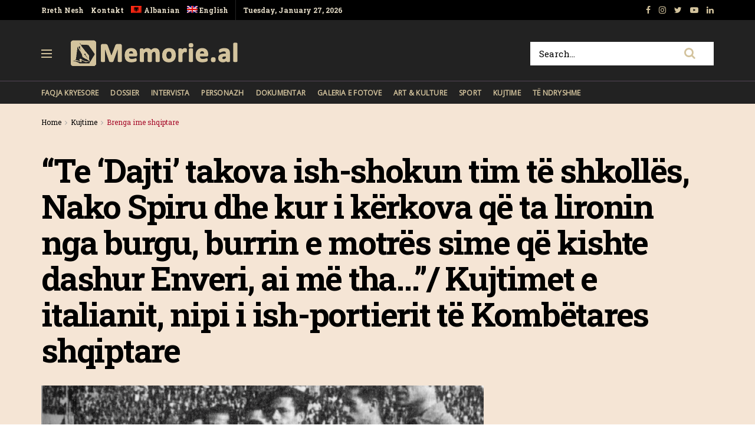

--- FILE ---
content_type: text/html; charset=UTF-8
request_url: https://memorie.al/te-dajti-takova-ish-shokun-tim-te-shkolles-nako-spiru-dhe-kur-i-kerkova-qe-ta-lironin-nga-burgu-burrin-e-motres-sime-qe-kishte-dashur-enveri-ai-me-tha-kujtim/
body_size: 34652
content:
<!doctype html>
<!--[if lt IE 7]> <html class="no-js lt-ie9 lt-ie8 lt-ie7" lang="sq-AL"> <![endif]-->
<!--[if IE 7]>    <html class="no-js lt-ie9 lt-ie8" lang="sq-AL"> <![endif]-->
<!--[if IE 8]>    <html class="no-js lt-ie9" lang="sq-AL"> <![endif]-->
<!--[if IE 9]>    <html class="no-js lt-ie10" lang="sq-AL"> <![endif]-->
<!--[if gt IE 8]><!--> <html class="no-js" lang="sq-AL"> <!--<![endif]-->
<head>
    <meta http-equiv="Content-Type" content="text/html; charset=UTF-8" />
    <!-- Global site tag (gtag.js) - Google Analytics -->
	<script async src="https://www.googletagmanager.com/gtag/js?id=UA-148042445-1"></script>
	<script>
	  window.dataLayer = window.dataLayer || [];
	  function gtag(){dataLayer.push(arguments);}
	  gtag('js', new Date());

	  gtag('config', 'UA-148042445-1');
	</script>
	<!-- Custom ADS "exoclick"-->
	<meta name="6a97888e-site-verification" content="b2a9a253240c5392552c25ecbc58f90e">
    <!-- generic sticky r2b2.io-->
    <script type="text/javascript" src="//delivery.r2b2.io/get/memorie.al/generic/sticky"></script>
    <!--script type='text/javascript' src='//peppy2lon1g1stalk.com/apu.php?zoneid=1803221'>
    </script-->
    
    <meta name='viewport' content='width=device-width, initial-scale=1, user-scalable=yes' />
    <link rel="profile" href="https://gmpg.org/xfn/11" />
    <link rel="pingback" href="https://memorie.al/xmlrpc.php" />
    <meta name="theme-color" content="#f5e5d5">
             <meta name="msapplication-navbutton-color" content="#f5e5d5">
             <meta name="apple-mobile-web-app-status-bar-style" content="#f5e5d5"><title>“Te ‘Dajti’ takova ish-shokun tim të shkollës, Nako Spiru dhe kur i kërkova që ta lironin nga burgu, burrin e motrës sime që kishte dashur Enveri, ai më tha&#8230;”/ Kujtimet e italianit, nipi i ish-portierit të Kombëtares shqiptare &#8211; Memorie.al</title>
<link rel="alternate" hreflang="sq" href="https://memorie.al/te-dajti-takova-ish-shokun-tim-te-shkolles-nako-spiru-dhe-kur-i-kerkova-qe-ta-lironin-nga-burgu-burrin-e-motres-sime-qe-kishte-dashur-enveri-ai-me-tha-kujtim/" />
<link rel="alternate" hreflang="en" href="https://memorie.al/en/at-dajti-i-met-my-former-school-friend-nako-spiru-and-when-i-asked-him-to-release-my-sisters-husband-whom-enveri-had-loved-from-prison-he-told-me-memories-of-the-italian-the-grands/" />
<meta property="og:type" content="article">
<meta property="og:title" content="“Te ‘Dajti’ takova ish-shokun tim të shkollës, Nako Spiru dhe kur i kërkova që ta lironin nga burgu, burrin e motrës ">
<meta property="og:site_name" content="Memorie.al">
<meta property="og:description" content="Nga Aldo Renato Terrusi Pjesa e gjashtë                          ">
<meta property="og:url" content="https://memorie.al/te-dajti-takova-ish-shokun-tim-te-shkolles-nako-spiru-dhe-kur-i-kerkova-qe-ta-lironin-nga-burgu-burrin-e-motres-sime-qe-kishte-dashur-enveri-ai-me-tha-kujtim/">
<meta property="og:locale" content="sq_AL">
<meta property="og:image" content="https://memorie.al/wp-content/uploads/2022/08/Vlore-1940-shetitje-me-milicine.png">
<meta property="og:image:height" content="834">
<meta property="og:image:width" content="1085">
<meta property="article:published_time" content="2022-08-29T22:15:31+00:00">
<meta property="article:modified_time" content="2025-04-19T13:59:01+00:00">
<meta property="article:section" content="Brenga ime shqiptare">
<meta name="twitter:card" content="summary_large_image">
<meta name="twitter:title" content="“Te ‘Dajti’ takova ish-shokun tim të shkollës, Nako Spiru dhe kur i kërkova që ta lironin nga burgu, burrin e motrës sime që kishte dashur Enveri, ai më tha&#8230;”/ Kujtimet e italianit, nipi i ish-portierit të Kombëtares shqiptare">
<meta name="twitter:description" content="Nga Aldo Renato Terrusi Pjesa e gjashtë                          ">
<meta name="twitter:url" content="https://memorie.al/te-dajti-takova-ish-shokun-tim-te-shkolles-nako-spiru-dhe-kur-i-kerkova-qe-ta-lironin-nga-burgu-burrin-e-motres-sime-qe-kishte-dashur-enveri-ai-me-tha-kujtim/">
<meta name="twitter:site" content="">
<meta name="twitter:image:src" content="https://memorie.al/wp-content/uploads/2022/08/Vlore-1940-shetitje-me-milicine.png">
<meta name="twitter:image:width" content="1085">
<meta name="twitter:image:height" content="834">
            <script type="text/javascript"> var jnews_ajax_url = 'https://memorie.al/?ajax-request=jnews'; </script>
            <link rel='dns-prefetch' href='//www.googletagmanager.com' />
<link rel='dns-prefetch' href='//fonts.googleapis.com' />
<link rel='dns-prefetch' href='//s.w.org' />
<link rel='dns-prefetch' href='//pagead2.googlesyndication.com' />
<link rel="alternate" type="application/rss+xml" title="Memorie.al &raquo; Feed" href="https://memorie.al/feed/" />
<link rel="alternate" type="application/rss+xml" title="Memorie.al &raquo; Comments Feed" href="https://memorie.al/comments/feed/" />
<link rel="alternate" type="application/rss+xml" title="Memorie.al &raquo; “Te ‘Dajti’ takova ish-shokun tim të shkollës, Nako Spiru dhe kur i kërkova që ta lironin nga burgu, burrin e motrës sime që kishte dashur Enveri, ai më tha&#8230;”/ Kujtimet e italianit, nipi i ish-portierit të Kombëtares shqiptare Comments Feed" href="https://memorie.al/te-dajti-takova-ish-shokun-tim-te-shkolles-nako-spiru-dhe-kur-i-kerkova-qe-ta-lironin-nga-burgu-burrin-e-motres-sime-qe-kishte-dashur-enveri-ai-me-tha-kujtim/feed/" />
		<script type="text/javascript">
			window._wpemojiSettings = {"baseUrl":"https:\/\/s.w.org\/images\/core\/emoji\/11\/72x72\/","ext":".png","svgUrl":"https:\/\/s.w.org\/images\/core\/emoji\/11\/svg\/","svgExt":".svg","source":{"concatemoji":"https:\/\/memorie.al\/wp-includes\/js\/wp-emoji-release.min.js?ver=5.0"}};
			!function(a,b,c){function d(a,b){var c=String.fromCharCode;l.clearRect(0,0,k.width,k.height),l.fillText(c.apply(this,a),0,0);var d=k.toDataURL();l.clearRect(0,0,k.width,k.height),l.fillText(c.apply(this,b),0,0);var e=k.toDataURL();return d===e}function e(a){var b;if(!l||!l.fillText)return!1;switch(l.textBaseline="top",l.font="600 32px Arial",a){case"flag":return!(b=d([55356,56826,55356,56819],[55356,56826,8203,55356,56819]))&&(b=d([55356,57332,56128,56423,56128,56418,56128,56421,56128,56430,56128,56423,56128,56447],[55356,57332,8203,56128,56423,8203,56128,56418,8203,56128,56421,8203,56128,56430,8203,56128,56423,8203,56128,56447]),!b);case"emoji":return b=d([55358,56760,9792,65039],[55358,56760,8203,9792,65039]),!b}return!1}function f(a){var c=b.createElement("script");c.src=a,c.defer=c.type="text/javascript",b.getElementsByTagName("head")[0].appendChild(c)}var g,h,i,j,k=b.createElement("canvas"),l=k.getContext&&k.getContext("2d");for(j=Array("flag","emoji"),c.supports={everything:!0,everythingExceptFlag:!0},i=0;i<j.length;i++)c.supports[j[i]]=e(j[i]),c.supports.everything=c.supports.everything&&c.supports[j[i]],"flag"!==j[i]&&(c.supports.everythingExceptFlag=c.supports.everythingExceptFlag&&c.supports[j[i]]);c.supports.everythingExceptFlag=c.supports.everythingExceptFlag&&!c.supports.flag,c.DOMReady=!1,c.readyCallback=function(){c.DOMReady=!0},c.supports.everything||(h=function(){c.readyCallback()},b.addEventListener?(b.addEventListener("DOMContentLoaded",h,!1),a.addEventListener("load",h,!1)):(a.attachEvent("onload",h),b.attachEvent("onreadystatechange",function(){"complete"===b.readyState&&c.readyCallback()})),g=c.source||{},g.concatemoji?f(g.concatemoji):g.wpemoji&&g.twemoji&&(f(g.twemoji),f(g.wpemoji)))}(window,document,window._wpemojiSettings);
		</script>
		<!-- memorie.al is managing ads with Advanced Ads 1.53.2 – https://wpadvancedads.com/ --><script id="memor-ready">
			window.advanced_ads_ready=function(e,a){a=a||"complete";var d=function(e){return"interactive"===a?"loading"!==e:"complete"===e};d(document.readyState)?e():document.addEventListener("readystatechange",(function(a){d(a.target.readyState)&&e()}),{once:"interactive"===a})},window.advanced_ads_ready_queue=window.advanced_ads_ready_queue||[];		</script>
		<style type="text/css">
img.wp-smiley,
img.emoji {
	display: inline !important;
	border: none !important;
	box-shadow: none !important;
	height: 1em !important;
	width: 1em !important;
	margin: 0 .07em !important;
	vertical-align: -0.1em !important;
	background: none !important;
	padding: 0 !important;
}
</style>
<link rel='stylesheet' id='wp-block-library-css'  href='https://memorie.al/wp-includes/css/dist/block-library/style.min.css?ver=5.0' type='text/css' media='all' />
<link rel='stylesheet' id='jnews-previewslider-css'  href='https://memorie.al/wp-content/plugins/jnews-gallery/assets/css/previewslider.css' type='text/css' media='all' />
<link rel='stylesheet' id='jnews-previewslider-responsive-css'  href='https://memorie.al/wp-content/plugins/jnews-gallery/assets/css/previewslider-responsive.css' type='text/css' media='all' />
<link rel='stylesheet' id='wpml-menu-item-0-css'  href='//memorie.al/wp-content/plugins/sitepress-multilingual-cms/templates/language-switchers/menu-item/style.min.css?ver=1' type='text/css' media='all' />
<link rel='stylesheet' id='jeg_customizer_font-css'  href='//fonts.googleapis.com/css?family=Roboto+Slab%3Aregular%2C700%7COpen+Sans%3Areguler&#038;ver=1.0.0' type='text/css' media='all' />
<link rel='stylesheet' id='mediaelement-css'  href='https://memorie.al/wp-includes/js/mediaelement/mediaelementplayer-legacy.min.css?ver=4.2.6-78496d1' type='text/css' media='all' />
<link rel='stylesheet' id='wp-mediaelement-css'  href='https://memorie.al/wp-includes/js/mediaelement/wp-mediaelement.min.css?ver=5.0' type='text/css' media='all' />
<link rel='stylesheet' id='jnews-frontend-css'  href='https://memorie.al/wp-content/themes/memory/assets/dist/frontend.min.css?ver=5.0.3' type='text/css' media='all' />
<link rel='stylesheet' id='jnews-style-css'  href='https://memorie.al/wp-content/themes/memory/style.css?ver=5.0.3' type='text/css' media='all' />
<link rel='stylesheet' id='jnews-darkmode-css'  href='https://memorie.al/wp-content/themes/memory/assets/css/darkmode.css?ver=5.0.3' type='text/css' media='all' />
<link rel='stylesheet' id='jnews-scheme-css'  href='https://memorie.al/wp-content/themes/memory/data/import/morningnews/scheme.css?ver=5.0.3' type='text/css' media='all' />
<link rel='stylesheet' id='jeg-dynamic-style-css'  href='https://memorie.al/wp-content/uploads/jeg/jeg-7EixgQ3Uce.css?ver=1.0.0' type='text/css' media='all' />
<link rel='stylesheet' id='jnews-social-login-style-css'  href='https://memorie.al/wp-content/plugins/jnews-social-login/assets/css/plugin.css?ver=5.0.0' type='text/css' media='all' />
<link rel='stylesheet' id='jnews-select-share-css'  href='https://memorie.al/wp-content/plugins/jnews-social-share/assets/css/plugin.css' type='text/css' media='all' />
<link rel='stylesheet' id='jnews-weather-style-css'  href='https://memorie.al/wp-content/plugins/jnews-weather/assets/css/plugin.css?ver=5.0.1' type='text/css' media='all' />
<script type='text/javascript' src='https://memorie.al/wp-includes/js/jquery/jquery.js?ver=1.12.4'></script>
<script type='text/javascript' src='https://memorie.al/wp-includes/js/jquery/jquery-migrate.min.js?ver=1.4.1'></script>
<script type='text/javascript' src='https://memorie.al/wp-content/plugins/jnews-gallery/assets/js/jquery.previewslider.js'></script>
<script type='text/javascript'>
var mejsL10n = {"language":"sq","strings":{"mejs.install-flash":"You are using a browser that does not have Flash player enabled or installed. Please turn on your Flash player plugin or download the latest version from https:\/\/get.adobe.com\/flashplayer\/","mejs.fullscreen-off":"Turn off Fullscreen","mejs.fullscreen-on":"Go Fullscreen","mejs.download-video":"Download Video","mejs.fullscreen":"Fullscreen","mejs.time-jump-forward":["Jump forward 1 second","Jump forward %1 seconds"],"mejs.loop":"Toggle Loop","mejs.play":"Play","mejs.pause":"Pause","mejs.close":"Close","mejs.time-slider":"Time Slider","mejs.time-help-text":"Use Left\/Right Arrow keys to advance one second, Up\/Down arrows to advance ten seconds.","mejs.time-skip-back":["Skip back 1 second","Skip back %1 seconds"],"mejs.captions-subtitles":"Captions\/Subtitles","mejs.captions-chapters":"Chapters","mejs.none":"None","mejs.mute-toggle":"Mute Toggle","mejs.volume-help-text":"Use Up\/Down Arrow keys to increase or decrease volume.","mejs.unmute":"Unmute","mejs.mute":"Mute","mejs.volume-slider":"Volume Slider","mejs.video-player":"Video Player","mejs.audio-player":"Audio Player","mejs.ad-skip":"Skip ad","mejs.ad-skip-info":["Skip in 1 second","Skip in %1 seconds"],"mejs.source-chooser":"Source Chooser","mejs.stop":"Stop","mejs.speed-rate":"Speed Rate","mejs.live-broadcast":"Live Broadcast","mejs.afrikaans":"Afrikaans","mejs.albanian":"Albanian","mejs.arabic":"Arabic","mejs.belarusian":"Belarusian","mejs.bulgarian":"Bulgarian","mejs.catalan":"Catalan","mejs.chinese":"Chinese","mejs.chinese-simplified":"Chinese (Simplified)","mejs.chinese-traditional":"Chinese (Traditional)","mejs.croatian":"Croatian","mejs.czech":"Czech","mejs.danish":"Danish","mejs.dutch":"Dutch","mejs.english":"English","mejs.estonian":"Estonian","mejs.filipino":"Filipino","mejs.finnish":"Finnish","mejs.french":"French","mejs.galician":"Galician","mejs.german":"German","mejs.greek":"Greek","mejs.haitian-creole":"Haitian Creole","mejs.hebrew":"Hebrew","mejs.hindi":"Hindi","mejs.hungarian":"Hungarian","mejs.icelandic":"Icelandic","mejs.indonesian":"Indonesian","mejs.irish":"Irish","mejs.italian":"Italian","mejs.japanese":"Japanese","mejs.korean":"Korean","mejs.latvian":"Latvian","mejs.lithuanian":"Lithuanian","mejs.macedonian":"Macedonian","mejs.malay":"Malay","mejs.maltese":"Maltese","mejs.norwegian":"Norwegian","mejs.persian":"Persian","mejs.polish":"Polish","mejs.portuguese":"Portuguese","mejs.romanian":"Romanian","mejs.russian":"Russian","mejs.serbian":"Serbian","mejs.slovak":"Slovak","mejs.slovenian":"Slovenian","mejs.spanish":"Spanish","mejs.swahili":"Swahili","mejs.swedish":"Swedish","mejs.tagalog":"Tagalog","mejs.thai":"Thai","mejs.turkish":"Turkish","mejs.ukrainian":"Ukrainian","mejs.vietnamese":"Vietnamese","mejs.welsh":"Welsh","mejs.yiddish":"Yiddish"}};
</script>
<script type='text/javascript' src='https://memorie.al/wp-includes/js/mediaelement/mediaelement-and-player.min.js?ver=4.2.6-78496d1'></script>
<script type='text/javascript' src='https://memorie.al/wp-includes/js/mediaelement/mediaelement-migrate.min.js?ver=5.0'></script>
<script type='text/javascript'>
/* <![CDATA[ */
var _wpmejsSettings = {"pluginPath":"\/wp-includes\/js\/mediaelement\/","classPrefix":"mejs-","stretching":"responsive"};
/* ]]> */
</script>

<!-- Google Analytics snippet added by Site Kit -->
<script type='text/javascript' src='https://www.googletagmanager.com/gtag/js?id=G-M4BDS69NJX' async></script>
<script type='text/javascript'>
window.dataLayer = window.dataLayer || [];function gtag(){dataLayer.push(arguments);}
gtag("js", new Date());
gtag("set", "developer_id.dZTNiMT", true);
gtag("config", "G-M4BDS69NJX");
</script>

<!-- End Google Analytics snippet added by Site Kit -->
<link rel='https://api.w.org/' href='https://memorie.al/wp-json/' />
<link rel="EditURI" type="application/rsd+xml" title="RSD" href="https://memorie.al/xmlrpc.php?rsd" />
<link rel="wlwmanifest" type="application/wlwmanifest+xml" href="https://memorie.al/wp-includes/wlwmanifest.xml" /> 
<meta name="generator" content="WordPress 5.0" />
<link rel="canonical" href="https://memorie.al" />
<link rel='shortlink' href='https://memorie.al/?p=84867' />
<link rel="alternate" type="application/json+oembed" href="https://memorie.al/wp-json/oembed/1.0/embed?url=https%3A%2F%2Fmemorie.al%2Fte-dajti-takova-ish-shokun-tim-te-shkolles-nako-spiru-dhe-kur-i-kerkova-qe-ta-lironin-nga-burgu-burrin-e-motres-sime-qe-kishte-dashur-enveri-ai-me-tha-kujtim%2F" />
<link rel="alternate" type="text/xml+oembed" href="https://memorie.al/wp-json/oembed/1.0/embed?url=https%3A%2F%2Fmemorie.al%2Fte-dajti-takova-ish-shokun-tim-te-shkolles-nako-spiru-dhe-kur-i-kerkova-qe-ta-lironin-nga-burgu-burrin-e-motres-sime-qe-kishte-dashur-enveri-ai-me-tha-kujtim%2F&#038;format=xml" />
<meta name="generator" content="WPML ver:4.4.12 stt:48,1;" />
<meta name="generator" content="Site Kit by Google 1.70.0" />
<!-- Google AdSense snippet added by Site Kit -->
<meta name="google-adsense-platform-account" content="ca-host-pub-2644536267352236">
<meta name="google-adsense-platform-domain" content="sitekit.withgoogle.com">
<!-- End Google AdSense snippet added by Site Kit -->
<meta name="generator" content="Powered by WPBakery Page Builder - drag and drop page builder for WordPress."/>

<!-- Google AdSense snippet added by Site Kit -->
<script  async src="https://pagead2.googlesyndication.com/pagead/js/adsbygoogle.js?client=ca-pub-1242030791402686" crossorigin="anonymous"></script>

<!-- End Google AdSense snippet added by Site Kit -->
<script type='application/ld+json'>{"@context":"http:\/\/schema.org","@type":"Organization","@id":"https:\/\/memorie.al\/#organization","url":"https:\/\/memorie.al\/","name":"Memorie.al","logo":{"@type":"ImageObject","url":"https:\/\/memorie.al\/wp-content\/uploads\/2020\/04\/light_memorie_logo.png"},"sameAs":["https:\/\/www.facebook.com\/memorie.al\/","#","https:\/\/www.youtube.com\/channel\/UCp2UNviLqUz1YNN22O5iRBA","#"]}</script>
<script type='application/ld+json'>{"@context":"http:\/\/schema.org","@type":"WebSite","@id":"https:\/\/memorie.al\/#website","url":"https:\/\/memorie.al\/","name":"Memorie.al","potentialAction":{"@type":"SearchAction","target":"https:\/\/memorie.al\/?s={search_term_string}","query-input":"required name=search_term_string"}}</script>
<link rel="icon" href="https://memorie.al/wp-content/uploads/2019/08/cropped-favicon_memory-32x32.png" sizes="32x32" />
<link rel="icon" href="https://memorie.al/wp-content/uploads/2019/08/cropped-favicon_memory-192x192.png" sizes="192x192" />
<link rel="apple-touch-icon-precomposed" href="https://memorie.al/wp-content/uploads/2019/08/cropped-favicon_memory-180x180.png" />
<meta name="msapplication-TileImage" content="https://memorie.al/wp-content/uploads/2019/08/cropped-favicon_memory-270x270.png" />
		<style type="text/css" id="wp-custom-css">
			.jeg_menu_style_1 > li{padding-right:20px}
.jeg_header .jeg_menu.jeg_main_menu > li > a,
.jeg_midbar.dark .jeg_nav_icon .jeg_mobile_toggle{color: #d3c39d;}
.jeg_header .jeg_menu.jeg_main_menu > li > a:hover{color:#776437;}
.jeg_midbar .jeg_search_wrapper .jeg_search_button{background:#fff;}
.fa-search{font-size:20px!important;}
input:not([type=submit]){    border: 1px solid #ffffff;}
input:not([type=submit]):focus{border-color: #fff;box-shadow: none;}
.jeg_midbar .jeg_search_wrapper .jeg_search_button :hover{color:#776437;}
.entry-header .jeg_post_subtitle, .jeg_share_stats .sharetext, .jeg_share_count .counts, .jeg_share_stats .counts{color:#000;}
.entry-content .pullquote:after, .entry-content .pullquote:before{background:#776437;}
.entry-content blockquote, .wp-caption .wp-caption-text, .jeg_prevnext_post span, .jeg_post_meta, #breadcrumbs .breadcrumb_last_link a{color:#a60c2a;}
.jnews_inline_related_post{background: #f7f7f736;}
.jeg_prevnext_post h3{border-left: none;padding-left:0;}
.jeg_prevnext_post{border-top:none;border-bottom:none;}
.jeg_block_heading_1{ border-bottom: 2px solid #a60c2a;}
.comment-respond{border-top: 2px solid #a60c2a;}
textarea, input:not([type=submit]){background: #00000024;border:none;}
.jeg_midbar .jeg_search_no_expand .jeg_search_input{background:#fff;}
.jeg_cat_subtitle{    color: #222222;}
.jeg_readmore{    border: 1px solid #766437;}
.jeg_footer_6 .jeg_footer_primary{max-width:1000px}
@media screen and (min-width: 640px){
	.footer_logo img{max-width: 24%;}}
.jscroll-to-top{right:0;bottom:0}
.jscroll-to-top>a{background: #222222;border: none;    opacity: 1;border-radius: 0;color:#d3c39d;    box-shadow: none;}
.jeg_pl_md_2{border-bottom: none;padding-bottom: 0;}
.jeg_archive_search{padding:0;}
.jeg_share_button .jeg_btn-toggle{background: #766437;}
.jeg_slider_type_5 .jeg_slide_caption .jeg_post_category a{background: #a60c2a;    padding: 4px 6px 3px;}
.jeg_post.format-gallery .jeg_thumb:after{    opacity: .3;}
.jeg_share_button span.count{display:none;}
.logged-in .jeg_share_button span.count{display:inline;}
.jeg_footer .jeg_footer_content a{text-decoration: underline;}

.jeg_postblock_5 .jeg_thumb .jeg_post_category a, .jeg_thumb .jeg_post_category a,
.jeg_slider_type_5 .jeg_slide_caption .jeg_post_category a {
    font-size: 16px;
    line-height: 16px;
}
ol {
	font-size: 20px;
  line-height: 1.8;
  color: #000000;
}
::marker {
    font-weight: 900;
}		</style>
	<noscript><style> .wpb_animate_when_almost_visible { opacity: 1; }</style></noscript>    
    <meta name="clckd" content="0c9bcac559b3503dab3b47a6bbf72489" />
    <meta name="inxysmart-verification" content="1770ae9e1b6bc9f5fd2841f141557ffb">
    <meta name="facebook-domain-verification" content="wbb7c4iq0vrhaxw4qrlfujl4fb10jb" />
    <meta property="fb:pages" content="112729043451985" />
    <meta name="description" content="Memorie.al është një portal dossier me karakter historik, që synon të sjellë nëpërmjet publikimit të dëshmive dhe fakteve arkivore, nxjerrjen në pah, të së kaluarës së Shqipërisë komunise." />
    <!-- One Signal --> 
    <script src="https://cdn.onesignal.com/sdks/web/v16/OneSignalSDK.page.js" defer></script>
        <script>
          window.OneSignalDeferred = window.OneSignalDeferred || [];
          OneSignalDeferred.push(function(OneSignal) {
            OneSignal.init({
              appId: "412455ea-924f-425e-a0d6-c310d183b224",
              safari_web_id: "web.onesignal.auto.57017041-c410-4b69-86f6-455278402f0c",
              notifyButton: {
                enable: true,
              },
            });
          });
        </script>
    <!-- One Signal End --> 
</head>
<body class="post-template-default single single-post postid-84867 single-format-gallery jeg_single_tpl_2 jnews jsc_normal wpb-js-composer js-comp-ver-6.3.0 vc_responsive aa-prefix-memor-">
    <!-- Boost code 
    <noscript><iframe src="https://www.googletagmanager.com/ns.html?id=GTM-5TJ4T7W"
    height="0" width="0" style="display:none;visibility:hidden"></iframe></noscript>
    -->
        <!-- 
    <app-interstitial id="352"></app-interstitial><script async src="https://static.boostcdn.net/js/interstitial.js"></script>
    -->
    <!-- 
    <b-int id="352"></b-int><script async src='https://static.boostcdn.net/js/int.js'></script>
    -->
    

    <div class="jeg_ad jeg_ad_top jnews_header_top_ads">
        <div class='ads-wrapper  '></div>    </div>

    <!-- The Main Wrapper
    ============================================= -->
    <div class="jeg_viewport">

        
        <div class="jeg_header_wrapper">
            <div class="jeg_header_instagram_wrapper">
    </div>

<!-- HEADER -->
<div class="jeg_header normal">
    <div class="jeg_topbar jeg_container dark">
    <div class="container">
        <div class="jeg_nav_row">
            
                <div class="jeg_nav_col jeg_nav_left  jeg_nav_grow">
                    <div class="item_wrap jeg_nav_alignleft">
                        <div class="jeg_nav_item">
	<ul class="jeg_menu jeg_top_menu"><li id="menu-item-118" class="menu-item menu-item-type-custom menu-item-object-custom menu-item-118"><a href="#">Rreth Nesh</a></li>
<li id="menu-item-946" class="menu-item menu-item-type-custom menu-item-object-custom menu-item-946"><a href="#">Kontakt</a></li>
<li id="menu-item-wpml-ls-32-sq" class="menu-item wpml-ls-slot-32 wpml-ls-item wpml-ls-item-sq wpml-ls-current-language wpml-ls-menu-item wpml-ls-first-item menu-item-type-wpml_ls_menu_item menu-item-object-wpml_ls_menu_item menu-item-wpml-ls-32-sq"><a title="Albanian" href="https://memorie.al/te-dajti-takova-ish-shokun-tim-te-shkolles-nako-spiru-dhe-kur-i-kerkova-qe-ta-lironin-nga-burgu-burrin-e-motres-sime-qe-kishte-dashur-enveri-ai-me-tha-kujtim/"><img
            class="wpml-ls-flag"
            src="https://memorie.al/wp-content/plugins/sitepress-multilingual-cms/res/flags/sq.png"
            alt=""
            
            
    /><span class="wpml-ls-display">Albanian</span></a></li>
<li id="menu-item-wpml-ls-32-en" class="menu-item wpml-ls-slot-32 wpml-ls-item wpml-ls-item-en wpml-ls-menu-item wpml-ls-last-item menu-item-type-wpml_ls_menu_item menu-item-object-wpml_ls_menu_item menu-item-wpml-ls-32-en"><a title="English" href="https://memorie.al/en/at-dajti-i-met-my-former-school-friend-nako-spiru-and-when-i-asked-him-to-release-my-sisters-husband-whom-enveri-had-loved-from-prison-he-told-me-memories-of-the-italian-the-grands/"><img
            class="wpml-ls-flag"
            src="https://memorie.al/wp-content/plugins/sitepress-multilingual-cms/res/flags/en.png"
            alt=""
            
            
    /><span class="wpml-ls-display">English</span></a></li>
</ul></div><div class="jeg_nav_item jeg_top_date">
    Tuesday, January 27, 2026</div>                    </div>
                </div>

                
                <div class="jeg_nav_col jeg_nav_center  jeg_nav_normal">
                    <div class="item_wrap jeg_nav_aligncenter">
                                            </div>
                </div>

                
                <div class="jeg_nav_col jeg_nav_right  jeg_nav_normal">
                    <div class="item_wrap jeg_nav_alignright">
                        			<div class="jeg_nav_item socials_widget jeg_social_icon_block nobg">
			    <a href="https://www.facebook.com/memorie.al/" target='_blank' class="jeg_facebook"><i class="fa fa-facebook"></i> </a><a href="#" target='_blank' class="jeg_instagram"><i class="fa fa-instagram"></i> </a><a href="" target='_blank' class="jeg_twitter"><i class="fa fa-twitter"></i> </a><a href="https://www.youtube.com/channel/UCp2UNviLqUz1YNN22O5iRBA" target='_blank' class="jeg_youtube"><i class="fa fa-youtube-play"></i> </a><a href="#" target='_blank' class="jeg_linkedin"><i class="fa fa-linkedin"></i> </a>			</div>
			                    </div>
                </div>

                        </div>
    </div>
</div><!-- /.jeg_container --><div class="jeg_midbar jeg_container dark">
    <div class="container">
        <div class="jeg_nav_row">
            
                <div class="jeg_nav_col jeg_nav_left jeg_nav_normal">
                    <div class="item_wrap jeg_nav_alignleft">
                        <div class="jeg_nav_item jeg_nav_icon">
    <a href="#" class="toggle_btn jeg_mobile_toggle">
    	<span></span><span></span><span></span>
    </a>
</div><div class="jeg_nav_item jeg_logo jeg_desktop_logo">
			<div class="site-title">
	    	<a href="https://memorie.al/" style="padding: 0 0 0 0;">
	    	    <img class='jeg_logo_img' src="https://memorie.al/wp-content/uploads/2020/04/light_memorie_logo.png" srcset="https://memorie.al/wp-content/uploads/2020/04/light_memorie_logo.png 1x, https://memorie.al/wp-content/uploads/2020/04/light_memorie_logo.png 2x" alt="Memorie.al"data-light-src="https://memorie.al/wp-content/uploads/2020/04/light_memorie_logo.png" data-light-srcset="https://memorie.al/wp-content/uploads/2020/04/light_memorie_logo.png 1x, https://memorie.al/wp-content/uploads/2020/04/light_memorie_logo.png 2x" data-dark-src="https://memorie.al/wp-content/uploads/2020/04/light_memorie_logo.png" data-dark-srcset="https://memorie.al/wp-content/uploads/2020/04/light_memorie_logo.png 1x, https://memorie.al/wp-content/uploads/2020/04/light_memorie_logo.png 2x">	    	</a>
	    </div>
	</div>                    </div>
                </div>

                
                <div class="jeg_nav_col jeg_nav_center jeg_nav_normal">
                    <div class="item_wrap jeg_nav_aligncenter">
                                            </div>
                </div>

                
                <div class="jeg_nav_col jeg_nav_right jeg_nav_grow">
                    <div class="item_wrap jeg_nav_alignright">
                        <!-- Search Form -->
<div class="jeg_nav_item jeg_nav_search">
	<div class="jeg_search_wrapper jeg_search_no_expand square">
	    <a href="#" class="jeg_search_toggle"><i class="fa fa-search"></i></a>
	    <form action="https://memorie.al/" method="get" class="jeg_search_form" target="_top">
    <input name="s" class="jeg_search_input" placeholder="Search..." type="text" value="" autocomplete="off">
    <button type="submit" class="jeg_search_button btn"><i class="fa fa-search"></i></button>
</form>
<!-- jeg_search_hide with_result no_result -->
<div class="jeg_search_result jeg_search_hide with_result">
    <div class="search-result-wrapper">
    </div>
    <div class="search-link search-noresult">
        No Result    </div>
    <div class="search-link search-all-button">
        <i class="fa fa-search"></i> View All Result    </div>
</div>	</div>
</div>                    </div>
                </div>

                        </div>
    </div>
</div><div class="jeg_bottombar jeg_navbar jeg_container jeg_navbar_wrapper jeg_navbar_normal jeg_navbar_dark">
    <div class="container">
        <div class="jeg_nav_row">
            
                <div class="jeg_nav_col jeg_nav_left jeg_nav_grow">
                    <div class="item_wrap jeg_nav_alignleft">
                        <div class="jeg_main_menu_wrapper">
<div class="jeg_nav_item jeg_mainmenu_wrap"><ul class="jeg_menu jeg_main_menu jeg_menu_style_1" data-animation="none"><li id="menu-item-965" class="menu-item menu-item-type-post_type menu-item-object-page menu-item-home menu-item-965 bgnav" data-item-row="default" ><a href="https://memorie.al/">Faqja Kryesore</a></li>
<li id="menu-item-480" class="menu-item menu-item-type-taxonomy menu-item-object-category menu-item-480 bgnav" data-item-row="default" ><a href="https://memorie.al/kategoria/dossier/">Dossier</a></li>
<li id="menu-item-479" class="menu-item menu-item-type-taxonomy menu-item-object-category menu-item-479 bgnav" data-item-row="default" ><a href="https://memorie.al/kategoria/intervista/">Intervista</a></li>
<li id="menu-item-478" class="menu-item menu-item-type-taxonomy menu-item-object-category menu-item-478 bgnav" data-item-row="default" ><a href="https://memorie.al/kategoria/personazh/">Personazh</a></li>
<li id="menu-item-477" class="menu-item menu-item-type-taxonomy menu-item-object-category menu-item-477 bgnav" data-item-row="default" ><a href="https://memorie.al/kategoria/dokumentar/">Dokumentar</a></li>
<li id="menu-item-475" class="menu-item menu-item-type-taxonomy menu-item-object-category menu-item-475 bgnav" data-item-row="default" ><a href="https://memorie.al/kategoria/galeria-e-fotove/">Galeria e Fotove</a></li>
<li id="menu-item-474" class="menu-item menu-item-type-taxonomy menu-item-object-category menu-item-474 bgnav" data-item-row="default" ><a href="https://memorie.al/kategoria/art-kulture/">Art &#038; Kulture</a></li>
<li id="menu-item-950" class="menu-item menu-item-type-taxonomy menu-item-object-category menu-item-950 bgnav" data-item-row="default" ><a href="https://memorie.al/kategoria/sport/">Sport</a></li>
<li id="menu-item-131037" class="menu-item menu-item-type-post_type menu-item-object-page menu-item-131037 bgnav" data-item-row="default" ><a href="https://memorie.al/kujtime/">Kujtime</a></li>
<li id="menu-item-12785" class="menu-item menu-item-type-taxonomy menu-item-object-category menu-item-12785 bgnav" data-item-row="default" ><a href="https://memorie.al/kategoria/te-ndryshme/">Të Ndryshme</a></li>
</ul></div></div>
                    </div>
                </div>

                
                <div class="jeg_nav_col jeg_nav_center jeg_nav_normal">
                    <div class="item_wrap jeg_nav_aligncenter">
                                            </div>
                </div>

                
                <div class="jeg_nav_col jeg_nav_right jeg_nav_normal">
                    <div class="item_wrap jeg_nav_alignright">
                                            </div>
                </div>

                        </div>
    </div>
</div></div><!-- /.jeg_header -->        </div>

        <div class="jeg_header_sticky">
            <div class="sticky_blankspace"></div>
<div class="jeg_header normal">
    <div class="jeg_container">
        <div data-mode="scroll" class="jeg_stickybar jeg_navbar jeg_navbar_wrapper jeg_navbar_normal jeg_navbar_dark">
            <div class="container">
    <div class="jeg_nav_row">
        
            <div class="jeg_nav_col jeg_nav_left jeg_nav_grow">
                <div class="item_wrap jeg_nav_alignleft">
                    <div class="jeg_main_menu_wrapper">
<div class="jeg_nav_item jeg_mainmenu_wrap"><ul class="jeg_menu jeg_main_menu jeg_menu_style_1" data-animation="none"><li class="menu-item menu-item-type-post_type menu-item-object-page menu-item-home menu-item-965 bgnav" data-item-row="default" ><a href="https://memorie.al/">Faqja Kryesore</a></li>
<li class="menu-item menu-item-type-taxonomy menu-item-object-category menu-item-480 bgnav" data-item-row="default" ><a href="https://memorie.al/kategoria/dossier/">Dossier</a></li>
<li class="menu-item menu-item-type-taxonomy menu-item-object-category menu-item-479 bgnav" data-item-row="default" ><a href="https://memorie.al/kategoria/intervista/">Intervista</a></li>
<li class="menu-item menu-item-type-taxonomy menu-item-object-category menu-item-478 bgnav" data-item-row="default" ><a href="https://memorie.al/kategoria/personazh/">Personazh</a></li>
<li class="menu-item menu-item-type-taxonomy menu-item-object-category menu-item-477 bgnav" data-item-row="default" ><a href="https://memorie.al/kategoria/dokumentar/">Dokumentar</a></li>
<li class="menu-item menu-item-type-taxonomy menu-item-object-category menu-item-475 bgnav" data-item-row="default" ><a href="https://memorie.al/kategoria/galeria-e-fotove/">Galeria e Fotove</a></li>
<li class="menu-item menu-item-type-taxonomy menu-item-object-category menu-item-474 bgnav" data-item-row="default" ><a href="https://memorie.al/kategoria/art-kulture/">Art &#038; Kulture</a></li>
<li class="menu-item menu-item-type-taxonomy menu-item-object-category menu-item-950 bgnav" data-item-row="default" ><a href="https://memorie.al/kategoria/sport/">Sport</a></li>
<li class="menu-item menu-item-type-post_type menu-item-object-page menu-item-131037 bgnav" data-item-row="default" ><a href="https://memorie.al/kujtime/">Kujtime</a></li>
<li class="menu-item menu-item-type-taxonomy menu-item-object-category menu-item-12785 bgnav" data-item-row="default" ><a href="https://memorie.al/kategoria/te-ndryshme/">Të Ndryshme</a></li>
</ul></div></div>
                </div>
            </div>

            
            <div class="jeg_nav_col jeg_nav_center jeg_nav_normal">
                <div class="item_wrap jeg_nav_aligncenter">
                                    </div>
            </div>

            
            <div class="jeg_nav_col jeg_nav_right jeg_nav_normal">
                <div class="item_wrap jeg_nav_alignright">
                    <!-- Search Icon -->
<div class="jeg_nav_item jeg_search_wrapper search_icon jeg_search_modal_expand">
    <a href="#" class="jeg_search_toggle"><i class="fa fa-search"></i></a>
    <form action="https://memorie.al/" method="get" class="jeg_search_form" target="_top">
    <input name="s" class="jeg_search_input" placeholder="Search..." type="text" value="" autocomplete="off">
    <button type="submit" class="jeg_search_button btn"><i class="fa fa-search"></i></button>
</form>
<!-- jeg_search_hide with_result no_result -->
<div class="jeg_search_result jeg_search_hide with_result">
    <div class="search-result-wrapper">
    </div>
    <div class="search-link search-noresult">
        No Result    </div>
    <div class="search-link search-all-button">
        <i class="fa fa-search"></i> View All Result    </div>
</div></div>                </div>
            </div>

                </div>
</div>        </div>
    </div>
</div>
        </div>

        <div class="jeg_navbar_mobile_wrapper">
            <div class="jeg_navbar_mobile" data-mode="scroll">
    <div class="jeg_mobile_bottombar jeg_mobile_midbar jeg_container normal">
    <div class="container">
        <div class="jeg_nav_row">
            
                <div class="jeg_nav_col jeg_nav_left jeg_nav_normal">
                    <div class="item_wrap jeg_nav_alignleft">
                        <div class="jeg_nav_item">
    <a href="#" class="toggle_btn jeg_mobile_toggle"><i class="fa fa-bars"></i></a>
</div>                    </div>
                </div>

                
                <div class="jeg_nav_col jeg_nav_center jeg_nav_grow">
                    <div class="item_wrap jeg_nav_aligncenter">
                        <div class="jeg_nav_item jeg_mobile_logo">
			<div class="site-title">
	    	<a href="https://memorie.al/">
		        <img class='jeg_logo_img' src="https://memorie.al/wp-content/uploads/2019/09/dark_memorie_logo.png" srcset="https://memorie.al/wp-content/uploads/2019/09/dark_memorie_logo.png 1x, https://memorie.al/wp-content/uploads/2019/09/dark_memorie_logo.png 2x" alt="Memorie.al"data-light-src="https://memorie.al/wp-content/uploads/2019/09/dark_memorie_logo.png" data-light-srcset="https://memorie.al/wp-content/uploads/2019/09/dark_memorie_logo.png 1x, https://memorie.al/wp-content/uploads/2019/09/dark_memorie_logo.png 2x" data-dark-src="https://memorie.al/wp-content/uploads/2019/09/dark_memorie_logo.png" data-dark-srcset="https://memorie.al/wp-content/uploads/2019/09/dark_memorie_logo.png 1x, https://memorie.al/wp-content/uploads/2019/09/dark_memorie_logo.png 2x">		    </a>
	    </div>
	</div>                    </div>
                </div>

                
                <div class="jeg_nav_col jeg_nav_right jeg_nav_normal">
                    <div class="item_wrap jeg_nav_alignright">
                        <div class="jeg_nav_item jeg_search_wrapper jeg_search_popup_expand">
    <a href="#" class="jeg_search_toggle"><i class="fa fa-search"></i></a>
	<form action="https://memorie.al/" method="get" class="jeg_search_form" target="_top">
    <input name="s" class="jeg_search_input" placeholder="Search..." type="text" value="" autocomplete="off">
    <button type="submit" class="jeg_search_button btn"><i class="fa fa-search"></i></button>
</form>
<!-- jeg_search_hide with_result no_result -->
<div class="jeg_search_result jeg_search_hide with_result">
    <div class="search-result-wrapper">
    </div>
    <div class="search-link search-noresult">
        No Result    </div>
    <div class="search-link search-all-button">
        <i class="fa fa-search"></i> View All Result    </div>
</div></div>                    </div>
                </div>

                        </div>
    </div>
</div></div>
<div class="sticky_blankspace" style="height: 60px;"></div>        </div>    <div class="post-wrapper">

        <div class="post-wrap" >

            
            <div class="jeg_main ">
                <div class="jeg_container">
                    <div class="jeg_content jeg_singlepage">
    <div class="container">

        <div class="jeg_ad jeg_article_top jnews_article_top_ads">
            <div class='ads-wrapper  '></div>        </div>

        
                        <div class="jeg_breadcrumbs jeg_breadcrumb_container">
                <div id="breadcrumbs"><span class="">
                <a href="https://memorie.al">Home</a>
            </span><i class="fa fa-angle-right"></i><span class="">
                <a href="https://memorie.al/kategoria/kujtime/">Kujtime</a>
            </span><i class="fa fa-angle-right"></i><span class="breadcrumb_last_link">
                <a href="https://memorie.al/kategoria/kujtime/brenga-ime-shqiptare/">Brenga ime shqiptare</a>
            </span></div>            </div>
                        
            <!-- R2B2 Native ADS -->
            <div style="padding-bottom:20px;" id="AdTrackGeneric970x250Desktop"></div>
            <script type="text/javascript" src="//delivery.r2b2.io/get/memorie.al/generic/970x250"></script>
            <!-- End R2B2 Native ADS -->
            
            <div class="entry-header">
	            
                <h1 class="jeg_post_title">“Te ‘Dajti’ takova ish-shokun tim të shkollës, Nako Spiru dhe kur i kërkova që ta lironin nga burgu, burrin e motrës sime që kishte dashur Enveri, ai më tha&#8230;”/ Kujtimet e italianit, nipi i ish-portierit të Kombëtares shqiptare</h1>

                
                <div class="jeg_meta_container"></div>
            </div>

            <div class="row">
                <div class="jeg_main_content col-md-8">

                    <div class="jeg_inner_content">
                        <div class="jeg_featured thumbnail-container size-500"><div class="featured_gallery jeg_owlslider owl-carousel"><a href="https://memorie.al/wp-content/uploads/2022/08/Kombetarja-me-Xhakomon-portier-Rumani-1946.png"><div class="thumbnail-container size-500 "><img width="750" height="375" src="https://memorie.al/wp-content/themes/memory/assets/img/jeg-empty.png" class="attachment-jnews-750x375 size-jnews-750x375 owl-lazy" alt="“Në Hotel ‘Dajti’, ku drejtori Topollaj na priti si miq të vjetër, daja, Xhiakomo, takoi pas 44 vitesh shokun ekipit, Demnerin&#8230;”/ Kujtimet e italianit, nipi i ish-portierit të Kombëtares shqiptare" data-src="https://memorie.al/wp-content/uploads/2022/08/Kombetarja-me-Xhakomon-portier-Rumani-1946-750x375.png" /></div></a><a href="https://memorie.al/wp-content/uploads/2022/08/brenga-ime-shqiptare.png"><div class="thumbnail-container size-500 "><img width="368" height="375" src="https://memorie.al/wp-content/themes/memory/assets/img/jeg-empty.png" class="attachment-jnews-750x375 size-jnews-750x375 owl-lazy" alt="“Kur banonim në Gjirokastër, Enver Hoxha i propozoi disa herë Aurelias për fejesë dhe pasi mori refuzimin e prerë të saj, ai u betua që&#8230;”/ Kujtimet e italianit, nipi i ish-portierit të Kombëtares shqiptare" data-src="https://memorie.al/wp-content/uploads/2022/08/brenga-ime-shqiptare-368x375.png" /></div></a><a href="https://memorie.al/wp-content/uploads/2022/08/download-6.png"><div class="thumbnail-container size-500 "><img width="550" height="375" src="https://memorie.al/wp-content/themes/memory/assets/img/jeg-empty.png" class="attachment-jnews-750x375 size-jnews-750x375 owl-lazy" alt="“Në Hotel ‘Dajti’, ku drejtori Topollaj na priti si miq të vjetër, daja, Xhiakomo, takoi pas 44 vitesh shokun ekipit, Demnerin&#8230;”/ Kujtimet e italianit, nipi i ish-portierit të Kombëtares shqiptare" data-src="https://memorie.al/wp-content/uploads/2022/08/download-6-550x375.png" /></div></a><a href="https://memorie.al/wp-content/uploads/2022/08/Gjirokaster-1940.png"><div class="thumbnail-container size-500 "><img width="750" height="375" src="https://memorie.al/wp-content/themes/memory/assets/img/jeg-empty.png" class="attachment-jnews-750x375 size-jnews-750x375 owl-lazy" alt="“Si u riktheva në Shqipëri pas 44 vitesh, për të gjetur eshtrat e babait tim, që vdiq në burgun e Burrelit, pasi Enver Hoxha e kishte dënuar për&#8230;”/ Kujtimet e italianit, nipi i ish-portierit të Kombëtares shqiptare" data-src="https://memorie.al/wp-content/uploads/2022/08/Gjirokaster-1940-750x375.png" /></div></a><a href="https://memorie.al/wp-content/uploads/2022/08/Gjirokaster-Aurelia-1940.png"><div class="thumbnail-container size-500 "><img width="726" height="375" src="https://memorie.al/wp-content/themes/memory/assets/img/jeg-empty.png" class="attachment-jnews-750x375 size-jnews-750x375 owl-lazy" alt="“Si u riktheva në Shqipëri pas 44 vitesh, për të gjetur eshtrat e babait tim, që vdiq në burgun e Burrelit, pasi Enver Hoxha e kishte dënuar për&#8230;”/ Kujtimet e italianit, nipi i ish-portierit të Kombëtares shqiptare" data-src="https://memorie.al/wp-content/uploads/2022/08/Gjirokaster-Aurelia-1940-726x375.png" /></div></a><a href="https://memorie.al/wp-content/uploads/2022/08/Xhuzepe-dhe-Aurelia-me-nje-shoqe-para-Bankes-se-Vlores.png"><div class="thumbnail-container size-500 "><img width="750" height="375" src="https://memorie.al/wp-content/themes/memory/assets/img/jeg-empty.png" class="attachment-jnews-750x375 size-jnews-750x375 owl-lazy" alt="“Si u riktheva në Shqipëri pas 44 vitesh, për të gjetur eshtrat e babait tim, që vdiq në burgun e Burrelit, pasi Enver Hoxha e kishte dënuar për&#8230;”/ Kujtimet e italianit, nipi i ish-portierit të Kombëtares shqiptare" data-src="https://memorie.al/wp-content/uploads/2022/08/Xhuzepe-dhe-Aurelia-me-nje-shoqe-para-Bankes-se-Vlores-750x375.png" /></div></a><a href="https://memorie.al/wp-content/uploads/2022/08/Pagezimi-i-Aldos.png"><div class="thumbnail-container size-500 "><img width="750" height="375" src="https://memorie.al/wp-content/themes/memory/assets/img/jeg-empty.png" class="attachment-jnews-750x375 size-jnews-750x375 owl-lazy" alt="“Në ndryshim nga njerëzit me drejtpeshim të shëndetit mendor, që nuk e asgjësojnë objektin e dashurisë, Enver Hoxha i likuidoi të gjitha femrat&#8230;”/ Refleksionet e studiuesit dhe shkrimtarit të njohur" data-src="https://memorie.al/wp-content/uploads/2022/08/Pagezimi-i-Aldos-750x375.png" /></div></a><a href="https://memorie.al/wp-content/uploads/2022/08/Gjorokaster-Aurelia-me-veshje-shqiptare1935.png"><div class="thumbnail-container size-500 "><img width="750" height="375" src="https://memorie.al/wp-content/themes/memory/assets/img/jeg-empty.png" class="attachment-jnews-750x375 size-jnews-750x375 owl-lazy" alt="“Në ndryshim nga njerëzit me drejtpeshim të shëndetit mendor, që nuk e asgjësojnë objektin e dashurisë, Enver Hoxha i likuidoi të gjitha femrat&#8230;”/ Refleksionet e studiuesit dhe shkrimtarit të njohur" data-src="https://memorie.al/wp-content/uploads/2022/08/Gjorokaster-Aurelia-me-veshje-shqiptare1935-750x375.png" /></div></a><a href="https://memorie.al/wp-content/uploads/2022/08/Gjirokaster-Xhuzepe-me-veshje-shqiptare1935.png"><div class="thumbnail-container size-500 "><img width="750" height="375" src="https://memorie.al/wp-content/themes/memory/assets/img/jeg-empty.png" class="attachment-jnews-750x375 size-jnews-750x375 owl-lazy" alt="“Në ndryshim nga njerëzit me drejtpeshim të shëndetit mendor, që nuk e asgjësojnë objektin e dashurisë, Enver Hoxha i likuidoi të gjitha femrat&#8230;”/ Refleksionet e studiuesit dhe shkrimtarit të njohur" data-src="https://memorie.al/wp-content/uploads/2022/08/Gjirokaster-Xhuzepe-me-veshje-shqiptare1935-750x375.png" /></div></a><a href="https://memorie.al/wp-content/uploads/2022/08/Gjirokaster-Leticia-1936.png"><div class="thumbnail-container size-500 "><img width="643" height="375" src="https://memorie.al/wp-content/themes/memory/assets/img/jeg-empty.png" class="attachment-jnews-750x375 size-jnews-750x375 owl-lazy" alt="“Në ndryshim nga njerëzit me drejtpeshim të shëndetit mendor, që nuk e asgjësojnë objektin e dashurisë, Enver Hoxha i likuidoi të gjitha femrat&#8230;”/ Refleksionet e studiuesit dhe shkrimtarit të njohur" data-src="https://memorie.al/wp-content/uploads/2022/08/Gjirokaster-Leticia-1936-643x375.png" /></div></a></div></div>
                        <div class="jeg_share_top_container"><div class="jeg_share_button clearfix">
                <div class="jeg_share_stats">
                    
                    
                </div>
                <div class="jeg_sharelist">
                    <a href="https://www.facebook.com/sharer.php?u=https%3A%2F%2Fmemorie.al%2Fte-dajti-takova-ish-shokun-tim-te-shkolles-nako-spiru-dhe-kur-i-kerkova-qe-ta-lironin-nga-burgu-burrin-e-motres-sime-qe-kishte-dashur-enveri-ai-me-tha-kujtim%2F" rel='nofollow' class="jeg_btn-facebook "><i class="fa fa-facebook-official"></i></a><a href="https://twitter.com/intent/tweet?text=%E2%80%9CTe+%E2%80%98Dajti%E2%80%99+takova+ish-shokun+tim+t%C3%AB+shkoll%C3%ABs%2C+Nako+Spiru+dhe+kur+i+k%C3%ABrkova+q%C3%AB+ta+lironin+nga+burgu%2C+burrin+e+motr%C3%ABs+sime+q%C3%AB+kishte+dashur+Enveri%2C+ai+m%C3%AB+tha%E2%80%A6%E2%80%9D%2F+Kujtimet+e+italianit%2C+nipi+i+ish-portierit+t%C3%AB+Komb%C3%ABtares+shqiptare&url=https%3A%2F%2Fmemorie.al%2Fte-dajti-takova-ish-shokun-tim-te-shkolles-nako-spiru-dhe-kur-i-kerkova-qe-ta-lironin-nga-burgu-burrin-e-motres-sime-qe-kishte-dashur-enveri-ai-me-tha-kujtim%2F" rel='nofollow'  class="jeg_btn-twitter "><i class="fa fa-twitter"></i></a><a href="https://www.pinterest.com/pin/create/bookmarklet/?pinFave=1&url=https%3A%2F%2Fmemorie.al%2Fte-dajti-takova-ish-shokun-tim-te-shkolles-nako-spiru-dhe-kur-i-kerkova-qe-ta-lironin-nga-burgu-burrin-e-motres-sime-qe-kishte-dashur-enveri-ai-me-tha-kujtim%2F&media=https://memorie.al/wp-content/uploads/2022/08/Vlore-1940-shetitje-me-milicine.png&description=%E2%80%9CTe+%E2%80%98Dajti%E2%80%99+takova+ish-shokun+tim+t%C3%AB+shkoll%C3%ABs%2C+Nako+Spiru+dhe+kur+i+k%C3%ABrkova+q%C3%AB+ta+lironin+nga+burgu%2C+burrin+e+motr%C3%ABs+sime+q%C3%AB+kishte+dashur+Enveri%2C+ai+m%C3%AB+tha%E2%80%A6%E2%80%9D%2F+Kujtimet+e+italianit%2C+nipi+i+ish-portierit+t%C3%AB+Komb%C3%ABtares+shqiptare" rel='nofollow'  class="jeg_btn-pinterest "><i class="fa fa-pinterest"></i></a><a href="whatsapp://send?text=%E2%80%9CTe+%E2%80%98Dajti%E2%80%99+takova+ish-shokun+tim+t%C3%AB+shkoll%C3%ABs%2C+Nako+Spiru+dhe+kur+i+k%C3%ABrkova+q%C3%AB+ta+lironin+nga+burgu%2C+burrin+e+motr%C3%ABs+sime+q%C3%AB+kishte+dashur+Enveri%2C+ai+m%C3%AB+tha%E2%80%A6%E2%80%9D%2F+Kujtimet+e+italianit%2C+nipi+i+ish-portierit+t%C3%AB+Komb%C3%ABtares+shqiptare%0Ahttps%3A%2F%2Fmemorie.al%2Fte-dajti-takova-ish-shokun-tim-te-shkolles-nako-spiru-dhe-kur-i-kerkova-qe-ta-lironin-nga-burgu-burrin-e-motres-sime-qe-kishte-dashur-enveri-ai-me-tha-kujtim%2F" rel='nofollow'  data-action="share/whatsapp/share"  class="jeg_btn-whatsapp "><i class="fa fa-whatsapp"></i></a><a href="https://www.linkedin.com/shareArticle?url=https%3A%2F%2Fmemorie.al%2Fte-dajti-takova-ish-shokun-tim-te-shkolles-nako-spiru-dhe-kur-i-kerkova-qe-ta-lironin-nga-burgu-burrin-e-motres-sime-qe-kishte-dashur-enveri-ai-me-tha-kujtim%2F&title=%E2%80%9CTe+%E2%80%98Dajti%E2%80%99+takova+ish-shokun+tim+t%C3%AB+shkoll%C3%ABs%2C+Nako+Spiru+dhe+kur+i+k%C3%ABrkova+q%C3%AB+ta+lironin+nga+burgu%2C+burrin+e+motr%C3%ABs+sime+q%C3%AB+kishte+dashur+Enveri%2C+ai+m%C3%AB+tha%E2%80%A6%E2%80%9D%2F+Kujtimet+e+italianit%2C+nipi+i+ish-portierit+t%C3%AB+Komb%C3%ABtares+shqiptare" rel='nofollow'  class="jeg_btn-linkedin "><i class="fa fa-linkedin"></i></a><a href="/cdn-cgi/l/email-protection#[base64]" rel='nofollow' class="jeg_btn-email "><i class="fa fa-envelope"></i></a>
                    
                </div>
            </div></div>
                        <div class="jeg_ad jeg_article jnews_content_top_ads "><div class='ads-wrapper  '></div></div>
                        <div class="entry-content no-share">
                            <div class="jeg_share_button share-float jeg_sticky_share clearfix share-monocrhome">
                                <div class="jeg_share_float_container"></div>                            </div>

                            <div class="content-inner ">
                                <p><span style="color: #333300;"><strong>Nga Aldo Renato Terrusi</strong></span></p>
<p>Pjesa e gjashtë</p>
<p><strong>                                                      RIKTHIMI</strong></p><div class="memor-content" style="margin-bottom: 20px; " id="memor-1012629361"><div id="AdTrackGeneric750x100Desktop"></div>
<script data-cfasync="false" src="/cdn-cgi/scripts/5c5dd728/cloudflare-static/email-decode.min.js"></script><script type="text/javascript" src="//delivery.r2b2.io/get/memorie.al/generic/750x100">
</script></div>
<p><a style="font-weight: bold;" href="https://Memorie.al"><span style="color: #333300;"><em>Memorie.al</em> /</span></a><b> Aeroporti i Fiumiçinos. Avioni ‘MD 80’ i Alitalias është gati për fluturim. Është e shtunë, 6 nëntor 1993. Ora 11.25. Komandanti mori miratimin. Stjuardesat na kujtojnë dhe një here të lidhim rripin e sigurimit. Dy motorët çohen në fuqinë maksimale, ndërsa zhurma bëhet e mbytur dhe shurdhuese. Butonët dhe komandat provohen për të fundit herë sipas procedurave të fluturimit, lëshohen frenat, fillon lëvizja gjithë e më e shpejtë, përshpejtimi i përplas pasagjerët pas shpinores, avioni ngrihet në fluturim. Ndjej të më ngrejë një forcë e padukshme që më lë si të pezullt në zbrazëti. Hedh sytë përreth për të parë nëse dhe pasagjerët e tjerë kanë të njëjtën ndjesi si unë. Ca lexojnë, ca shohin jashtë nga dritarja, ca janë shpërfillës, ca mezi rrinë të qetë dhe ca, të ngrirë në ndenjëse, lënë të ndër duken frikërat e veta. Me një ndërrim drejtimi të gjerë, avioni ngrihet në lartësi dhe drejtohet drejt radio farit të Barit, për të mësyrë pastaj drejt e në Tiranë, në vendmbërritjen tonë.</b></p><div class='jnews_inline_related_post_wrapper left'>
                        <div class='jnews_inline_related_post'>
                <div  class="jeg_postblock_29 jeg_postblock jeg_module_hook jeg_pagination_disable jeg_col_2o3 jnews_module_84867_0_6977faaed4f69   " data-unique="jnews_module_84867_0_6977faaed4f69">
                <div class="jeg_block_heading jeg_block_heading_8 jeg_subcat_right">
                    <h3 class="jeg_block_title"><span>Gjithashtu mund të lexoni</span></h3>
                    
                </div>
                <div class="jeg_block_container">
                
                <div class="jeg_posts ">
                <div class="jeg_postsmall jeg_load_more_flag">
                    <article class="jeg_post jeg_pl_xs post-146275 post type-post status-publish format-gallery has-post-thumbnail hentry category-jete-nen-trysni-e-vuajtje category-kujtime post_format-post-format-gallery">
                <div class="jeg_postblock_content">
                    <h3 class="jeg_post_title">
                        <a href="https://memorie.al/kur-nena-dhe-gruaja-me-djalin-dy-vjecar-u-nxorren-jashte-pa-marre-asnje-placke-partizanet-i-vune-zjarrin-kulles-trekateshe-por-muharremi-qe-ishte-afer-historia-e-trishte-e-fam/">“Kur nëna dhe gruaja me djalin dy vjeçar, u nxorrën jashtë pa marrë asnjë plaçkë, partizanët i vunë zjarrin kullës trekatëshe, por Muharremi që ishte afër&#8230;”/ Historia e trishtë e familjes Sallaku nga Librazhdi</a>
                    </h3>
                    
                </div>
            </article><article class="jeg_post jeg_pl_xs post-146226 post type-post status-publish format-gallery has-post-thumbnail hentry category-jete-nen-trysni-e-vuajtje category-kujtime post_format-post-format-gallery">
                <div class="jeg_postblock_content">
                    <h3 class="jeg_post_title">
                        <a href="https://memorie.al/edhe-pse-gjyshi-i-tij-patriot-i-njohur-kishte-shoqeruar-aqif-pashe-elbasanin-ne-kongresin-e-lushnjes-murat-dosku-me-shtate-femije-u-denua-15-vite-burg-historia-e-trishte-e-f/">“Edhe pse gjyshi i tij, patriot i njohur, kishte shoqëruar Aqif Pashë Elbasanin në Kongresin e Lushnjes, Murat Dosku, me shtatë fëmijë, u dënua 15 vite burg&#8230;”/ Historia e trishte e familjes nga Librazhdi</a>
                    </h3>
                    
                </div>
            </article>
                </div>
            </div>
                <div class='module-overlay'>
                <div class='preloader_type preloader_dot'>
                    <div class="module-preloader jeg_preloader dot">
                        <span></span><span></span><span></span>
                    </div>
                    <div class="module-preloader jeg_preloader circle">
                        <div class="jnews_preloader_circle_outer">
                            <div class="jnews_preloader_circle_inner"></div>
                        </div>
                    </div>
                    <div class="module-preloader jeg_preloader square">
                        <div class="jeg_square"><div class="jeg_square_inner"></div></div>
                    </div>
                </div>
            </div>
            </div>
            <div class="jeg_block_navigation">
                <div class='navigation_overlay'><div class='module-preloader jeg_preloader'><span></span><span></span><span></span></div></div>
                
                
            </div>
                
                <script>var jnews_module_84867_0_6977faaed4f69 = {"header_icon":"","first_title":"Gjithashtu mund t\u00eb lexoni","second_title":"","url":"","header_type":"heading_8","header_background":"","header_secondary_background":"","header_text_color":"","header_line_color":"","header_accent_color":"","header_filter_category":"","header_filter_author":"","header_filter_tag":"","header_filter_text":"All","post_type":"post","content_type":"all","number_post":"2","post_offset":0,"unique_content":"disable","include_post":"","exclude_post":84867,"include_category":"115,75,100,118,82,113,83,115,97,102,107,84,78,99,93,96,119,79,117,94,108,76,116,85,95,105,112,98,86,109,87,88,92,89,103,110,111,114,80,104,77,101,90,91,81,106","exclude_category":"","include_author":"","include_tag":"","exclude_tag":"","sort_by":"latest","show_date":"","date_format":"default","date_format_custom":"Y\/m\/d","pagination_mode":"disable","pagination_nextprev_showtext":"","pagination_number_post":"2","pagination_scroll_limit":0,"ads_type":"disable","ads_position":1,"ads_random":"","ads_image":"","ads_image_tablet":"","ads_image_phone":"","ads_image_link":"","ads_image_alt":"","ads_image_new_tab":"","google_publisher_id":"","google_slot_id":"","google_desktop":"auto","google_tab":"auto","google_phone":"auto","content":"","ads_bottom_text":"","show_border":"","el_id":"","el_class":"","scheme":"","column_width":"auto","title_color":"","accent_color":"","alt_color":"","excerpt_color":"","css":"","paged":1,"column_class":"jeg_col_2o3","class":"jnews_block_29"};</script>
            </div>
            </div>
                    </div>
<p><a href="https://memorie.al/pas-prerjes-se-burses-nga-qeveria-e-mbretit-zog-ne-pamundesi-per-te-perfunduar-studimet-ne-veren-e-vitit-36-te-enver-hoxha-kujtimet-e-italianit-nipi-i-ish-portierit/"><span style="color: #333300;"><strong>                                               <span style="color: #ff0000;">Vijon nga numri i kaluar</span></strong></span></a></p>
<p>Motorin tim e pëlqenin kaq shumë, sa një drejtues i Partisë Komuniste, Izet Jaho, ma merrte shpesh borxh dhe ma kthente kur t’i tekej. Unë isha i detyruar t’i hapja udhë lojës së ligë dhe të mos bëja zë, për të shmangur ndonjë shpagim. Me atë rast erdhi të na nderonte me vizitën e vet, kreu i Rinisë Komuniste Shqiptare, Nako Spiru, një shok i dashur, me të cilin kishim qenë bashkë në shkollën italiane të Korfuzit, edhe pse ishte disa vjet më i madh se unë. Isha bash në hollin e Hotel “Dajti”-t, kur hyri ai i shoqëruar nga agjentët e policisë shqiptare që i shërbenin si truproje. U afrua dhe më përshëndeti tërë entuziazëm në emër të miqësisë sonë dhe pasi më uroi për fitoren e shkëlqyer, më pyeti në mund të më ndihmonte me ndonjë gjë. Atëherë i kërkova nëse mund të më ndihmonte me një nder krejtësisht personal.</p>
<p>“Kunatin tim, si gjithë drejtorët italianë të bankave, e kanë futur në burg dhe ndërkohë që shumica janë liruar, ai akoma jo. Është akuzuar, ashtu si të tjerët, se ka dëmtuar financat e shtetit, për shkak se ka dërguar në Itali arin shqiptar. Në të vërtetë, nuk ka bërë asgjë të keqe dhe nuk ka asnjë arsye se pse e mbajnë në burg. Mund të ketë vetëm motive hakmarrjeje ose&#8230; shkëmbimi&#8230; me fjalë të tjera, peng”. Naku më pyeti a isha i sigurt në fjalët &#8211; që sapo thashë. “Pa pikë dyshimi”, iu përgjigja. “Unë mund të rri këtu akoma, të luaj dhe të punoj, por ama atë, bashkë me të shoqen dhe të birin, dërgojini në Itali. Të lutem, bëj ç’të kesh në dorë”. Më tha që do të përpiqej të më ndihmonte.</p>
<p>Pas pak ditësh morëm vesh lajmin e vdekjes së Nako Spirut. Një ndjenjë e fortë shtypjeje dhe pafuqie, më bllokonte trurin, por duhej të reagoja dhe të shmangia rënien në dëshpërim dhe në panik. I vetmi njeri miqësor që mund të na ndihmonte njëfarësoj, kishte vdekur. Shpjegimi zyrtar nga burime të qeverisë, theksonin se: Spiru ishte vetëvrarë pa dashje me një të shtënë, ndërsa pastronte pistoletën e vet. Me sa dukej, regjimit nuk i shkonte për shtat dhe kishin gjetur një mënyrë për ta hequr qafe. Ishte komunist, por padyshim që Enveri nuk e honepste dot sepse ai kishte treguar njëfarë simpatie për italianët&#8230; madje dhe kishte qenë në shkollë me ta. Iu bë funeral shtetëror me të gjitha nderet”.</p>
<p>Në dokumentacionin historik zyrtar shqiptar lexohet: “Ministri i Ekonomisë, Nako Spiru, shpreh pakënaqësi, që pjesërisht i vjen nga Partia, për shkak të marrëdhënieve shumë të ngushta me Jugosllavinë. I akuzuar për nacionalizëm, Spiru shkarkohet dhe përjashtohet nga Partia dhe Hoxha, që është dhe autori i vërtetë i kësaj nisme, nuk lëviz as gishtin për ta mbrojtur. I akuzuar për ‘devijime shoviniste’, Spiru vete vritet në vjeshtën e vitit 1947”. Tashmë isha i njohur dhe shpesh tregtarët më dhuronin miell, makarona dhe oriz. Kur luanim ndeshje në transfertë jashtë shtetit &#8211; në Bullgari, Jugosllavi, Rumani &#8211; shokët e mi blinin çorape grash, këpucë, orë dore dhe parfume, që më pas i shisnin sërish. Ndërsa unë blija kakao, sheqer, biskota, mjaltë, etj. Kur drejtori i doganës kontrollonte valixhet dhe shihte këto ushqime, më bënte qejfin dhe më uronte, ngase besonte se më shërbenin për regjimin tim ushqyes sportiv. Përkundrazi, të gjitha këto i merrja për familjen time, por sidomos për nipin tim Aldon.</p>
<p>Në atë kohë isha fejuar me një vajzë të bukur shqiptare që e quanin Lule, bionde me sy të kaltër, dhe ndonjëherë sillja edhe nipin në fushë gjatë stërvitjeve. Hera-herës dëgjoja nëpër rrugë: Xhakomino, Xhakomino! Kthehesha, por nuk më thërrisnin mua: ishin kalamajtë që luanin mes vedi. Pa e dashur as vetë, isha bërë i famshëm. Në Ballkaniadën e vitit 1948, trajneri ynë u ndërrua me një jugosllav me emrin Jeskiç (nëse nuk gaboj). Mbaj mend që fliste frëngjisht dhe që u ndjeva mjaft mirë me të. Gjithsesi, në Bratislavë pësova dy gola dhe njëri më kujtohet veçanërisht mirë, pasi topi i gjuajtur me zhytje’ po hynte nën shtyllë dhe unë po e vështroja thuajse pa lëvizur. Ndjeja se e kisha humbur atë antagonizëm të viteve të para: shqetësimet familjare dhe mungesa e motivimit, nuk më linin të jepja më të mirën e mundshme në lojë. Pastaj, duhej dhe të ktheheshim në Itali&#8230;! Ç’të ardhme mund të prisja në Shqipëri? Megjithatë, po të më kujtohet mirë, u renditëm të dytët pas Jugosllavisë”.</p>
<p>Intervista mbaroi pak pas orës 17.00 dhe Xhaviti duket i kënaqur, shpreson ta transmetojnë para se të kthehemi në Itali. Rrugës për në hotel, bëmë një shëtitje jo si zakonisht dhe morëm një rrugë anësore nga Sheshi “Skënderbej” që quhej “Rruga e Kavajës”. Në të djathtën tonë u shfaq një pallat i vogël shumë i çuditshëm dhe shumëngjyrësh. Afrohemi gjithë kureshtje. Është një ndërtesë dykatëshe me një kullëzë qendrore; ngjyrë e bardhë e zbukuruar me larime të kuqe në hyrje, rreth kornizave të dritareve dhe në trenëzime. Lexojmë gjithë habi tabelën e vënë në kolonën e djathtë të kangjellës: “Nunciatura Apostolike &#8211; Ambasada”. Përfundimisht jemi të habitur.</p>
<p>Kthehemi në hotel mes rinisë që ‘bëjnë xhiro’ përgjatë bulevardit të madh. Po presim Pierxhorxhon dhe Tolin, që i kemi ftuar për darkë te “Dajti”. Sapo mbërrijnë ata, shkojmë për një aperitiv, ndërkohë që Toli na thotë se ka porositur një taksi për ditën tjetër &#8211; i vetmi mjet i mundshëm për të shkuar në Vlorë, pa rrezikuar shumë. Aty do të takojmë personin që ka qenë në burg me tim atë dhe mund të shohim disa nga vendet ku kemi jetuar shumë kohë më parë. Kalojmë nga bari i “Dajtit”, porositim aperitivë italianë dhe ulemi në sallon, ngjitur me restorantin, për të bërë muhabet. Pierxhorxho është italian dhe ka një mandat dyvjeçar, si drejtor i <em>Cooperazione<sub>,</sub></em> ndërsa Toli është shqiptar i kulluar me origjinë nga Vlora, studion në universitet, e njeh shumë mire italishten dhe është i punësuar me kohë të plotë në Ambasadë. Që të dy e njohin pjesërisht historinë tonë dhe janë kureshtarë për odisenë hekakeqe të familjes sonë.</p>
<p>“Pra, Aldo, ti paske lindur në Shqipëri?” më pyet Pierxhorxho.</p>
<p>“Po, sigurisht, në Vlorë, në vitin 1945. Mezi po më durohet sa të shoh edhe një herë ato vende, por më duket se nuk do të mbaj mend asgjë. Në mendjen time ka vetëm ndonjë imazh pak a shumë të turbullt që ka të bëjë me vitin 1949, pak para se të riatdhesoheshim”. Në muhabet futet Toli dhe vazhdon: “Kur u thashë atyre të shtëpisë se në Shqipëri do të vinte djali i një drejtori banke të Vlorës, nëna ime u kujtua menjëherë për një zonjë të bukur, grua e drejtorit të bankës”. Mbetem si i shastisur, nuk di ç’të them. Mezi mund të shkërbej një buzëqeshje miratimi. Pastaj pyes Tolin: “Meqë ra fjala te Vlora, në ç’orë do takohemi nesër?” “Taksia do vijë t’ju marrë te “Dajti” nga ora 09.00 dhe në atë orë do jem edhe vetë aty. U interesova edhe për motin, nesër do të jetë një ditë e ngrohtë e shkëlqyer”.</p>
<p>“Mirë, shumë mirë. Qenkemi me fat”. Na thërrasin nga restoranti. Tavolina jonë është gati. Porositëm një gatim të mirë vendi, jo shumë të rëndë mbase. Na shërbejnë qofte me oriz dhe mish. Është një pjatë tipike, e shijshme, me shije të rafinuar, ndoshta jo dhe aq e lehtë. Receta në vijim është për gjashtë veta.</p>
<p>Përziejmë 500 gramë mish të grirë viçi, 150 gramë oriz, një vezë, një qepë të grirë jo shumë hollë, majdanoz të grirë, kripë dhe piper. I përziejmë mirë dhe formojmë qofte të rrumbullakëta në madhësinë e një arre. Mbushim përgjysmë me ujë një tenxhere, dhe hedhim pak gjalpë e kripë. Sapo të ziejë uji, hedhim qoftet dhe i ziejmë. Salca përgatitet veçmas. Shtrydhen dy limonë dhe u hidhen dy vezë e një tas lëng nga ai i qofteve. Përzihen këta përbërës bashkë dhe rrihen në enë. Hidhet dhe përzihet e gjithë masa mbi qoftet e nxehta, por me zjarr të shuar. Gjatë darkës bisedojmë për ushqimet shqiptare, për ngjashmërinë dhe prejardhjen nga gatimet turke dhe greke. Në të vërtetë, këto tre vende kanë të përbashkët shumë gatime që përfaqësojnë ushqimin tipik të popujve të Mesdheut lindor. Në fund na sjellin edhe gotën tradicionale tashmë të rakisë. Përshëndetemi duke e lënë takimin me Tolin për ditën e nesërme.</p>
<p><strong>RRUGËS PËR NË VLORË</strong></p>
<p>Zgjohem shumë herët, s’ka shkuar akoma ora 06.00, ndërkohë që nga grilat hyn një dritëz e lehtë dhe nga rrugët dëgjohen shumë pak zhurma. Nuk më zë vendi vend e aq më pak në shtrat. Ngrihem dhe hap grilat. Nëse dita me diell duket që në mëngjes, atëherë dita do të jetë e shkëlqyer: asnjë gjurmë reje në qiell. Lahem, vishem dhe trokas në derën e dajës.</p>
<p>“Po, Aldo, hyr, sa të vishem”.</p>
<p>“Dajë, sot na pret një ditë e gjatë përpara, uroj të mos na dalë ndonjë pengesë”.</p>
<p>“Nuk do të ketë, jo”.</p>
<p>Zbresim të hamë mëngjes, si zakonisht, jemi klientët e vetëm.</p>
<p>Spartaku nuk ka ardhur ende në punë. Shoh orën, është 08.00, por s’duket këmbë robi. Pas si nja gjysmë ore, salloni fillon të gjallërohet dhe më në fund ja ku vjen dhe Spartaku, që kthehet të na përshëndesë menjëherë. “Më thanë që po prisni taksinë për të shkuar në Vlorë. Mos u bëni merak se e njoh unë shoferin, është njeri i besueshëm. Pastaj, dëgjova që edhe Toli do vijë me ju. Pas pak erdhi Toli duke i përshëndetur të gjithë plot ngazëllim. Mirë pra, shkova ta thërras vetë taksistin, edhe pse e kishim porositur për në orën 09.00, më mirë të tregojmë kujdes vetë&#8230;! Ramë dakord: për gjithë ditën do 90 mijë lireta. “Në rregull Toli, nuk ka problem. Do pish një kafe?”</p>
<p>“Jo, faleminderit, më mirë të nisemi, ka ardhur dhe taksisti. Hipim në një taksi të shkalafitur fare, ku Toli shërben si guidë dhe si përkthyes, sepse shoferi nuk flet italisht, edhe pse kupton mjaft mirë. Itinerari parashikon përshkimin e rreth 40 km. të rrugës së vetme që bashkon Tiranën me Durrësin &#8211; që gjendet drejt perëndimit në det &#8211; dhe pastaj të vazhdojmë përgjatë bregdetit përreth 100 km drejt jugut, për në Vlorë.</p>
<p>Bluja e qiellit është e fortë, temperaturë e ngrohtë, thuajse vapë, edhe pse nëntor. Më pret një ditë padyshim emocionuese: do të kthehem në vendet ku kam lindur dhe ku familja ime ka kaluar shumë vështirësi. Rruga është e rrafshët, në disa segmente ngjitur me hekurudhën, e cila nuk është e elektrifikuar dhe përshkohet rrjedhimisht nga lokomotiva të mëdha me karburant.</p>
<p>Disa trena bëjnë rrugë shumë të kufizuara për shkak se ka vetëm një binar dhe kryesisht transportojnë mallra dhe tek-tuk ndonjë vagon të mbushur dingas me pasagjerë. Në të vërtetë, përgjatë thuajse 100 kilometrave që rruga shkon krahas hekurudhës, ndeshim vetëm dy trena. Të kudondodhur shohim bunkerë të panumërt të drejtuar kundër ‘armikut perëndimor’, pranë fabrikave, pranë arave të punuara, në rrugë e në sheshe, dëshmi e trishtë e një të kaluare luftarake. Janë të përmasave të ndryshme &#8211; me sy i llogaris nga tre në dhjetë metër diametër &#8211; dhe janë grumbuj. E pyes Tolin se sa mund të jenë në numër këto gjysmësfera çimentoje arme’që kanë pushtuar peizazhin.</p>
<p>“Më shumë se 700 mijë, të përhapur më shumë përgjatë vijës bregdetare”, më përgjigjet ai.</p>
<p>Absurde! Sa para të hedhura dëm kot, ndërkohë që shqiptarët vdesin urie! Shpesh jemi të detyruar të ulim shpejtësinë ose të</p>
<p>Ndalojmë, për shkak se kalojnë kamionë shumë të mëdhenj që vijnë në drejtim të kundërt dhe që na kujtojnë në mënyrë mbresëlënëse kamionët e luftës së fundit. Me gjasë mund të jenë të njëjtët.</p>
<p>“Pozeli, po si ka mundësi që u ndodhët në Vlorë?” pyet Toli, ndërkohë që shoferi bën rrugë mes pengesave. “I rashë punës pas&#8230;!  Pasi u martua, Xhuzepe u shpërngul në Vlorë si drejtor i bankës dhe Aurelia shkoi me të. Pozicioni i tyre ishte shumë i lartë, kishin personel shërbimi, një apartament në katin e parë në po të njëjtën ndërtesë ku ndodhej banka, shoqëroheshin me njerëz të rëndësishëm.</p>
<p>Paralelisht me transferimin e Xhuzepes në Vlorë në vitin 1938, edhe im atë, Vitalianoja, shkoi bashkë me familjen nga Gjirokastra në Kuçovë, ku ishin hapur disa kantier pranë minierave të boksit. Afër zonës së nxjerrjes së naftës, në Selenicë, një firmë italiane, AIPA (Azienda Italiana Petroli Albania &#8211; Ndërmarrja Italiane Petroli Shqipëri), kishte nisur punën për nxjerrjen e bitumit. Babait tim i ishte caktuar sipërmarrja për mirëmbajtjen e shtëpive të punonjësve të aipa-s. Mbikëqyrte personalisht punimet e ndryshme, si: marangozët, mekanikët, ndërtuesit, elektricistët, etj.</p>
<p>Një vit më vonë, e thirri në Vlorë profesor Spineli, i cili i mirë besoi zgjerimin dhe rindërtimin e spitalit italian, ku ishte drejtor. Brenda një kohe shumë të shkurtër, Vitalianoja ndërtoi një ndërmarrje të re, duke u bashkuar me një inxhinier, bleu materiale dhe tulla nga Italia për disa milionë lireta dhe arriti të përfundojë punimet në kohën e caktuar &#8211; ngjarje e jashtëzakonshme duke marrë parasysh rrethanat. Gjatë mbikëqyrjes në Gjirokastër, në cilësinë e këshilltarit të një ndërmarrjeje të regjimit, Vitalianoja pësoi një aksident &#8211; u hap spondi i makinës dhe ai u rrëzua. Shkova te im atë sa më parë ishte e mundur, i shoqëruar edhe nga një shok me një motor ‘Guci 500’, të cilin ma dha një inxhinier që punonte në ndërtimin e ujësjellësit italian.</p>
<p>Kur shkova ta takoja, Vitaliano kishte një hematomë në tëmtha; duhej çuar urgjent në spital. Kreu i ndërmarrjes qeveritare, me emrin Dermaria, na dha hua një kamion të vogël ushtarak dhe kështu shkuam në spital te doktor Spineli. Vitalianoja shpëtoi, por humbi një pjesë të dëgjimit. Si rrjedhojë, pati probleme të drejtpeshimit dhe për fat të keq, që nga ai çast aktiviteti i tij në punë pësoi një rënie të madhe. Në po atë periudhë, Karmeni u njoh me Mario de Kaveron &#8211; zëvendësdrejtor i një sektori të aipa-s. Ata u martuan në vitin 1939 dhe shkuan të jetonin në një vilë që ndërmarrja e jepte falas për drejtorin dhe zëvendësin e tij. Mario dhe Karmeni u bënë me një djalë, Lilinon, i djali vdiq 18 muajsh, nga dehidratimi; djali kishte diarre dhe mjekët nuk dinin si ta mjekonin. I vogli u varros në Vlorë.</p>
<p>Vitalianoja mori me qera një vilë ngjitur me bankën e Xhuzepes. Gjithë familja, për arsye të ndryshme, u bashkua edhe një herë në Vlorë; tashmë pjesë e saj ishte edhe Ida, motra më e vogël e nënës, që kishte kërkuar të strehonin atë dhe të birin Domenikun, dhjetë vjeçar. Erërat e luftës po afroheshin më fort, por ne jetonim relativisht mirë dhe ishim të kënaqur me jetën që bënim. Xhuzepeja, shumë i zënë me punën e vet në bankë, shkonte sa nga Vlora në Tiranë, sepse shpesh punëve administrative u shtoheshin edhe ato të përfaqësisë. Konsulli Savoni dhe gruaja e tij konteshë, e kishin bërë zakon të ftonin në Konsullatë thuajse çdo javë Xhuzepen, Aurelian, Marion, Karmenin, Emën dhe Vitalianon, për të luajtur brixh.</p>
<p>Shpesh organizoheshin pritje, takime dhe festa vallëzimi për nder të politikanëve dhe ushtarakëve italianë të nivelit të lartë që vinin për vizitë në Vlorë. Në prill të vitit 1938, Mbreti Zog I-rë u martua me konteshën Xheraldinë Aponi dë Nagiaponi, një damë katolike gjysmë hungareze dhe gjysmë amerikane. Mbreti Zog I-rë dora vetë, ftoi Xhuzepen dhe Aurelian në darkën gala në Sarandë, me rastin e dasmës me Xheraldinën. I ftuar nderi në këtë pritje, ishte Galeaco Çano. Për mua dhe babanë tim, zbavitja më e madhe ishte kur dilnim për gjah me zagarët tanë. Më kujtohet sidomos kur shkonim afër detit, në një zonë moçalore dhe plot gropa &#8211; si pasojë e rënies së bombave gjatë luftës &#8211; që ishte shumë e populluar nga rosat. Një ditë më doli para një pelikan i shkretë dhe e qëllova; ai qe i vetmi gabim gjatë gjahut në jetën time &#8211; mishi i pelikanit nuk është i ngrënshëm &#8211; por atëherë isha i ri dhe e çova në shtëpi si trofe.</p>
<p>Një herë u tallëm me Xhuzepen, i cili sa herë që dilte për gjah, nuk ia dilte asnjëherë të kapte gjë. Fsheha një lepur dhe e lidha pas një shkurreje, pastaj, shumë seriozisht, organizuam edhe një seancë gjuetie dhe e drejtuam Xhuzepen drejt vendit ku kisha fshehur kafshëzën. Kur e pa lepurin, që në fakt nuk po lëvizte hiç, e vrau, Por kur tërë kënaqësi shkoi ta merrte, pa litarthin me të cilin ishte lidhur. Gjithçka mbaroi me të qeshura shpërthyese dhe dëshira e tij ishte ta nxirrnin në fotografi me të vetmen pre të jetës së vet si gjuetar. Më kujtohet edhe atëherë kur nuk kishim zagarët dhe ishim vetëm katër veta &#8211; si pak për të gjuajtur derra të egër &#8211; por vendosëm gjithsesi ta provonim një herë. <a href="https://Memorie.al"><span style="color: #333300;"><strong><em>Memorie.al</em></strong></span></a></p>
<p><strong>                                                         <a href="https://memorie.al/pas-shume-pritjesh-ne-vjeshten-e-49-es-na-njoftuan-se-do-niseshim-ne-itali-por-lumturise-sone-iu-shtuan-te-qarat-e-aurelias-kujtimet-e-italianit-nenen-e-te/"><span style="color: #ff0000;">Vijon numrin e ardhshëm</span></a></strong></p>
<p><strong><em>Copyright©“Memorie.al”</em></strong></p>
<p><strong><em>Të gjitha të drejtat e këtij materiali janë pronë ekskluzive dhe e patjetërsueshme e “Memorie.al”, sipas Ligjit Nr.35/2016 “Për të drejtat e autorit dhe të drejtat e tjera të lidhura me to”. Ndalohet kategorikisht kopjimi, publikimi, shpërndarja, tjetërsimi etj., pa autorizimin e “Memorie.al”, në të kundërt çdo shkelës do mbajë përgjegjësi sipas nenit 179 të Ligjit 35/2016 </em></strong></p>
                                
	                            
                                                            </div>
                            <div class="jeg_share_bottom_container"><div class="jeg_share_button share-bottom clearfix">
                <div class="jeg_sharelist">
                    <a href="https://www.facebook.com/sharer.php?u=https%3A%2F%2Fmemorie.al%2Fte-dajti-takova-ish-shokun-tim-te-shkolles-nako-spiru-dhe-kur-i-kerkova-qe-ta-lironin-nga-burgu-burrin-e-motres-sime-qe-kishte-dashur-enveri-ai-me-tha-kujtim%2F" rel='nofollow' class="jeg_btn-facebook expanded"><i class="fa fa-facebook-official"></i><span>Share</span></a><a href="https://twitter.com/intent/tweet?text=%E2%80%9CTe+%E2%80%98Dajti%E2%80%99+takova+ish-shokun+tim+t%C3%AB+shkoll%C3%ABs%2C+Nako+Spiru+dhe+kur+i+k%C3%ABrkova+q%C3%AB+ta+lironin+nga+burgu%2C+burrin+e+motr%C3%ABs+sime+q%C3%AB+kishte+dashur+Enveri%2C+ai+m%C3%AB+tha%E2%80%A6%E2%80%9D%2F+Kujtimet+e+italianit%2C+nipi+i+ish-portierit+t%C3%AB+Komb%C3%ABtares+shqiptare&url=https%3A%2F%2Fmemorie.al%2Fte-dajti-takova-ish-shokun-tim-te-shkolles-nako-spiru-dhe-kur-i-kerkova-qe-ta-lironin-nga-burgu-burrin-e-motres-sime-qe-kishte-dashur-enveri-ai-me-tha-kujtim%2F" rel='nofollow' class="jeg_btn-twitter expanded"><i class="fa fa-twitter"></i><span>Tweet</span></a><a href="https://www.pinterest.com/pin/create/bookmarklet/?pinFave=1&url=https%3A%2F%2Fmemorie.al%2Fte-dajti-takova-ish-shokun-tim-te-shkolles-nako-spiru-dhe-kur-i-kerkova-qe-ta-lironin-nga-burgu-burrin-e-motres-sime-qe-kishte-dashur-enveri-ai-me-tha-kujtim%2F&media=https://memorie.al/wp-content/uploads/2022/08/Vlore-1940-shetitje-me-milicine.png&description=%E2%80%9CTe+%E2%80%98Dajti%E2%80%99+takova+ish-shokun+tim+t%C3%AB+shkoll%C3%ABs%2C+Nako+Spiru+dhe+kur+i+k%C3%ABrkova+q%C3%AB+ta+lironin+nga+burgu%2C+burrin+e+motr%C3%ABs+sime+q%C3%AB+kishte+dashur+Enveri%2C+ai+m%C3%AB+tha%E2%80%A6%E2%80%9D%2F+Kujtimet+e+italianit%2C+nipi+i+ish-portierit+t%C3%AB+Komb%C3%ABtares+shqiptare" rel='nofollow' class="jeg_btn-pinterest expanded"><i class="fa fa-pinterest"></i><span>Pin</span></a><a href="whatsapp://send?text=%E2%80%9CTe+%E2%80%98Dajti%E2%80%99+takova+ish-shokun+tim+t%C3%AB+shkoll%C3%ABs%2C+Nako+Spiru+dhe+kur+i+k%C3%ABrkova+q%C3%AB+ta+lironin+nga+burgu%2C+burrin+e+motr%C3%ABs+sime+q%C3%AB+kishte+dashur+Enveri%2C+ai+m%C3%AB+tha%E2%80%A6%E2%80%9D%2F+Kujtimet+e+italianit%2C+nipi+i+ish-portierit+t%C3%AB+Komb%C3%ABtares+shqiptare%0Ahttps%3A%2F%2Fmemorie.al%2Fte-dajti-takova-ish-shokun-tim-te-shkolles-nako-spiru-dhe-kur-i-kerkova-qe-ta-lironin-nga-burgu-burrin-e-motres-sime-qe-kishte-dashur-enveri-ai-me-tha-kujtim%2F" rel='nofollow' class="jeg_btn-whatsapp expanded"><i class="fa fa-whatsapp"></i><span>Send</span></a><a href="https://www.linkedin.com/shareArticle?url=https%3A%2F%2Fmemorie.al%2Fte-dajti-takova-ish-shokun-tim-te-shkolles-nako-spiru-dhe-kur-i-kerkova-qe-ta-lironin-nga-burgu-burrin-e-motres-sime-qe-kishte-dashur-enveri-ai-me-tha-kujtim%2F&title=%E2%80%9CTe+%E2%80%98Dajti%E2%80%99+takova+ish-shokun+tim+t%C3%AB+shkoll%C3%ABs%2C+Nako+Spiru+dhe+kur+i+k%C3%ABrkova+q%C3%AB+ta+lironin+nga+burgu%2C+burrin+e+motr%C3%ABs+sime+q%C3%AB+kishte+dashur+Enveri%2C+ai+m%C3%AB+tha%E2%80%A6%E2%80%9D%2F+Kujtimet+e+italianit%2C+nipi+i+ish-portierit+t%C3%AB+Komb%C3%ABtares+shqiptare" rel='nofollow' class="jeg_btn-linkedin expanded"><i class="fa fa-linkedin"></i><span>Share</span></a><a href="/cdn-cgi/l/email-protection#[base64]" rel='nofollow' class="jeg_btn-email expanded"><i class="fa fa-envelope"></i><span>Send</span></a>
                    
                </div>
            </div></div>
                                                    </div>
                        
                        <!-- R2B2 Native ADS -->
                            <div id="AdTrackArticleNative_1Desktop"></div>
                            <script data-cfasync="false" src="/cdn-cgi/scripts/5c5dd728/cloudflare-static/email-decode.min.js"></script><script type="text/javascript" src="//delivery.r2b2.io/get/memorie.al/article/native_1"></script>
                            
                            <div id="AdTrackArticleNative_2Desktop"></div>
                            <script type="text/javascript" src="//delivery.r2b2.io/get/memorie.al/article/native_2"></script>
                            
                            <div id="AdTrackArticleNative_3Desktop"></div>
                            <script type="text/javascript" src="//delivery.r2b2.io/get/memorie.al/article/native_3"></script>
                            
                            <div id="AdTrackArticleNative_4Desktop"></div>
                            <script type="text/javascript" src="//delivery.r2b2.io/get/memorie.al/article/native_4"></script>
                            
                            <div id="AdTrackArticleNative_5Desktop"></div>
                            <script type="text/javascript" src="//delivery.r2b2.io/get/memorie.al/article/native_5"></script>
                            
                            <div id="AdTrackArticleNative_6Desktop"></div>
                            <script type="text/javascript" src="//delivery.r2b2.io/get/memorie.al/article/native_6"></script>
                            
                            <div id="AdTrackArticleNative_7Desktop"></div>
                            <script type="text/javascript" src="//delivery.r2b2.io/get/memorie.al/article/native_7"></script>
                            
                            <div id="AdTrackArticleNative_8Desktop"></div>
                            <script type="text/javascript" src="//delivery.r2b2.io/get/memorie.al/article/native_8"></script>
                            
                            <div id="AdTrackArticleNative_9Desktop"></div>
                            <script type="text/javascript" src="//delivery.r2b2.io/get/memorie.al/article/native_9"></script>
                            <!-- End R2B2 Native ADS -->
                            
                        <div class="jeg_ad jeg_article jnews_content_bottom_ads "><div class='ads-wrapper  '></div></div><div class="jnews_prev_next_container"><div class="jeg_prevnext_post">
            <a href="https://memorie.al/letra-per-hysni-kapon-gjate-vizites-se-eduart-kardelit-ne-shba-es-ambasada-jugosllave-ne-washington-ftoi-dhe-anthony-athanas-i-cili-u-takua-me-relacioni-i-kadri-hazbiut-ne/" class="post prev-post">
            <span class="caption">Previous Post</span>
            <h3 class="post-title">Letra për Hysni Kapon: “Gjatë vizitës së Eduart Kardelit në SHBA-ës, ambasada jugosllave në Washington, ftoi dhe Anthony Athanas, i cili u takua me...”/ Relacioni i Kadri Hazbiut, në ’77-ën</h3>
        </a>
    
            <a href="https://memorie.al/si-u-arratisa-nga-burgu-i-pogradecit-ne-53-in-me-majorin-gjerman-shmid-dhe-kater-shoke-te-tjere-nga-ku-kaluam-kufirin-e-dolem-ne-jugosllavi-deshmia-e-rralle-e-remzi-b/" class="post next-post">
            <span class="caption">Next Post</span>
            <h3 class="post-title">“Si u arratisa nga burgu i Pogradecit në ’53-in me majorin gjerman, Shmid dhe katër shokë të tjerë, nga ku kaluam kufirin e dolëm në Jugosllavi...” / Dëshmia e rrallë e Remzi Barollit që i shërbeu CIA-s</h3>
        </a>
    </div></div><div class="jnews_author_box_container"></div><div class="jnews_related_post_container"><div  class="jeg_postblock_22 jeg_postblock jeg_module_hook jeg_pagination_disable jeg_col_2o3 jnews_module_84867_1_6977faaf003a2   " data-unique="jnews_module_84867_1_6977faaf003a2">
                <div class="jeg_block_heading jeg_block_heading_1 jeg_subcat_right">
                    <h3 class="jeg_block_title"><span>Artikuj të<strong> ngjashëm</strong></span></h3>
                    
                </div>
                <div class="jeg_block_container">
                
                <div class="jeg_posts_wrap">
                <div class="jeg_posts jeg_load_more_flag"> 
                    <article class="jeg_post jeg_pl_md_5 post-146275 post type-post status-publish format-gallery has-post-thumbnail hentry category-jete-nen-trysni-e-vuajtje category-kujtime post_format-post-format-gallery">
                <div class="jeg_thumb">
                    
                    <a href="https://memorie.al/kur-nena-dhe-gruaja-me-djalin-dy-vjecar-u-nxorren-jashte-pa-marre-asnje-placke-partizanet-i-vune-zjarrin-kulles-trekateshe-por-muharremi-qe-ishte-afer-historia-e-trishte-e-fam/"><div class="thumbnail-container animate-lazy  size-715 "><img width="350" height="250" src="https://memorie.al/wp-content/themes/memory/assets/img/jeg-empty.png" class="attachment-jnews-350x250 size-jnews-350x250 lazyload wp-post-image" alt="“Në 1952, i ndihmuar nga vëllai i tij, Tafili, merr me vete të shoqen e Ismail Balliut, me dy vajzat, që kërkonin të largoheshin dhe arratiset në Jugosllavi, ku&#8230;”/ Historia e panjohur e Hamit Lukës nga Funarësi" data-src="https://memorie.al/wp-content/uploads/2025/10/Grate-e-familjes-Biçaku-me-veshje-tradicionale-350x250.jpg" data-sizes="auto" data-srcset="https://memorie.al/wp-content/uploads/2025/10/Grate-e-familjes-Biçaku-me-veshje-tradicionale-350x250.jpg 350w, https://memorie.al/wp-content/uploads/2025/10/Grate-e-familjes-Biçaku-me-veshje-tradicionale-120x86.jpg 120w, https://memorie.al/wp-content/uploads/2025/10/Grate-e-familjes-Biçaku-me-veshje-tradicionale-750x536.jpg 750w" data-expand="700" /></div></a>
                    <div class="jeg_post_category">
                        <span><a href="https://memorie.al/kategoria/kujtime/jete-nen-trysni-e-vuajtje/" class="category-jete-nen-trysni-e-vuajtje">Jete nen trysni e vuajtje</a></span>
                    </div>
                </div>
                <div class="jeg_postblock_content">
                    <h3 class="jeg_post_title">
                        <a href="https://memorie.al/kur-nena-dhe-gruaja-me-djalin-dy-vjecar-u-nxorren-jashte-pa-marre-asnje-placke-partizanet-i-vune-zjarrin-kulles-trekateshe-por-muharremi-qe-ishte-afer-historia-e-trishte-e-fam/">“Kur nëna dhe gruaja me djalin dy vjeçar, u nxorrën jashtë pa marrë asnjë plaçkë, partizanët i vunë zjarrin kullës trekatëshe, por Muharremi që ishte afër&#8230;”/ Historia e trishtë e familjes Sallaku nga Librazhdi</a>
                    </h3>
                    <div class="jeg_post_meta"><div class="jeg_meta_date"><a href="https://memorie.al/kur-nena-dhe-gruaja-me-djalin-dy-vjecar-u-nxorren-jashte-pa-marre-asnje-placke-partizanet-i-vune-zjarrin-kulles-trekateshe-por-muharremi-qe-ishte-afer-historia-e-trishte-e-fam/" ><i class="fa fa-clock-o"></i> December 9, 2025</a></div></div>
                </div>
            </article><article class="jeg_post jeg_pl_md_5 post-146226 post type-post status-publish format-gallery has-post-thumbnail hentry category-jete-nen-trysni-e-vuajtje category-kujtime post_format-post-format-gallery">
                <div class="jeg_thumb">
                    
                    <a href="https://memorie.al/edhe-pse-gjyshi-i-tij-patriot-i-njohur-kishte-shoqeruar-aqif-pashe-elbasanin-ne-kongresin-e-lushnjes-murat-dosku-me-shtate-femije-u-denua-15-vite-burg-historia-e-trishte-e-f/"><div class="thumbnail-container animate-lazy  size-715 "><img width="350" height="250" src="https://memorie.al/wp-content/themes/memory/assets/img/jeg-empty.png" class="attachment-jnews-350x250 size-jnews-350x250 lazyload wp-post-image" alt="“Edhe pse gjyshi i tij, patriot i njohur, kishte shoqëruar Aqif Pashë Elbasanin në Kongresin e Lushnjes, Murat Dosku, me shtatë fëmijë, u dënua 15 vite burg&#8230;”/ Historia e trishte e familjes nga Librazhdi" data-src="https://memorie.al/wp-content/uploads/2025/11/kongres-Lushnje-696x705-350x250.jpg" data-sizes="auto" data-srcset="https://memorie.al/wp-content/uploads/2025/11/kongres-Lushnje-696x705-350x250.jpg 350w, https://memorie.al/wp-content/uploads/2025/11/kongres-Lushnje-696x705-120x86.jpg 120w, https://memorie.al/wp-content/uploads/2025/11/kongres-Lushnje-696x705-750x536.jpg 750w" data-expand="700" /></div></a>
                    <div class="jeg_post_category">
                        <span><a href="https://memorie.al/kategoria/kujtime/jete-nen-trysni-e-vuajtje/" class="category-jete-nen-trysni-e-vuajtje">Jete nen trysni e vuajtje</a></span>
                    </div>
                </div>
                <div class="jeg_postblock_content">
                    <h3 class="jeg_post_title">
                        <a href="https://memorie.al/edhe-pse-gjyshi-i-tij-patriot-i-njohur-kishte-shoqeruar-aqif-pashe-elbasanin-ne-kongresin-e-lushnjes-murat-dosku-me-shtate-femije-u-denua-15-vite-burg-historia-e-trishte-e-f/">“Edhe pse gjyshi i tij, patriot i njohur, kishte shoqëruar Aqif Pashë Elbasanin në Kongresin e Lushnjes, Murat Dosku, me shtatë fëmijë, u dënua 15 vite burg&#8230;”/ Historia e trishte e familjes nga Librazhdi</a>
                    </h3>
                    <div class="jeg_post_meta"><div class="jeg_meta_date"><a href="https://memorie.al/edhe-pse-gjyshi-i-tij-patriot-i-njohur-kishte-shoqeruar-aqif-pashe-elbasanin-ne-kongresin-e-lushnjes-murat-dosku-me-shtate-femije-u-denua-15-vite-burg-historia-e-trishte-e-f/" ><i class="fa fa-clock-o"></i> December 9, 2025</a></div></div>
                </div>
            </article><article class="jeg_post jeg_pl_md_5 post-146164 post type-post status-publish format-gallery has-post-thumbnail hentry category-jete-nen-trysni-e-vuajtje category-kujtime post_format-post-format-gallery">
                <div class="jeg_thumb">
                    
                    <a href="https://memorie.al/tre-javet-e-fundit-te-provave-per-paraden-e-29-nentorit-i-beme-ne-fushen-e-aviacionit-ne-laprake-ku-kryeministri-mehmet-shehu-na-tha-se-beqir-balluku-dhe-petrit-dume-deshmia-e/"><div class="thumbnail-container animate-lazy  size-715 "><img width="350" height="250" src="https://memorie.al/wp-content/themes/memory/assets/img/jeg-empty.png" class="attachment-jnews-350x250 size-jnews-350x250 lazyload wp-post-image" alt="“Tre javët e fundit të provave për paradën e 29 nëntorit i bëmë në fushën e aviacionit në Laprakë, ku kryeministri Mehmet Shehu, na tha se Beqir Balluku dhe Petrit Dume&#8230;”/ Dëshmia e mësuesit Ali Buzra nga Librazhdi" data-src="https://memorie.al/wp-content/uploads/2025/11/admin-ajax-2-350x250.jpg?v=1762028465" data-sizes="auto" data-srcset="https://memorie.al/wp-content/uploads/2025/11/admin-ajax-2-350x250.jpg?v=1762028465 350w, https://memorie.al/wp-content/uploads/2025/11/admin-ajax-2-120x86.jpg?v=1762028465 120w, https://memorie.al/wp-content/uploads/2025/11/admin-ajax-2-750x536.jpg?v=1762028465 750w" data-expand="700" /></div></a>
                    <div class="jeg_post_category">
                        <span><a href="https://memorie.al/kategoria/kujtime/jete-nen-trysni-e-vuajtje/" class="category-jete-nen-trysni-e-vuajtje">Jete nen trysni e vuajtje</a></span>
                    </div>
                </div>
                <div class="jeg_postblock_content">
                    <h3 class="jeg_post_title">
                        <a href="https://memorie.al/tre-javet-e-fundit-te-provave-per-paraden-e-29-nentorit-i-beme-ne-fushen-e-aviacionit-ne-laprake-ku-kryeministri-mehmet-shehu-na-tha-se-beqir-balluku-dhe-petrit-dume-deshmia-e/">“Tre javët e fundit të provave për paradën e 29 nëntorit i bëmë në fushën e aviacionit në Laprakë, ku kryeministri Mehmet Shehu, na tha se Beqir Balluku dhe Petrit Dume&#8230;”/ Dëshmia e mësuesit Ali Buzra nga Librazhdi</a>
                    </h3>
                    <div class="jeg_post_meta"><div class="jeg_meta_date"><a href="https://memorie.al/tre-javet-e-fundit-te-provave-per-paraden-e-29-nentorit-i-beme-ne-fushen-e-aviacionit-ne-laprake-ku-kryeministri-mehmet-shehu-na-tha-se-beqir-balluku-dhe-petrit-dume-deshmia-e/" ><i class="fa fa-clock-o"></i> December 9, 2025</a></div></div>
                </div>
            </article><article class="jeg_post jeg_pl_md_5 post-146117 post type-post status-publish format-gallery has-post-thumbnail hentry category-jete-nen-trysni-e-vuajtje category-kujtime post_format-post-format-gallery">
                <div class="jeg_thumb">
                    
                    <a href="https://memorie.al/ram-kurti-qe-kishte-shpetuar-njerez-nga-arrestimi-hyri-garant-per-abdulla-huncin-i-cili-qendronte-ne-arrati-i-spiunuar-tek-sigurimi-nga-kusheriri-i-tij-r-hunci-i-cili-hist/"><div class="thumbnail-container animate-lazy  size-715 "><img width="350" height="250" src="https://memorie.al/wp-content/themes/memory/assets/img/jeg-empty.png" class="attachment-jnews-350x250 size-jnews-350x250 lazyload wp-post-image" alt="“Ram Kurti, që kishte shpëtuar njerëz nga arrestimi, hyri garant për Abdulla Hunçin, i cili qëndronte në arrati, i spiunuar tek Sigurimi, nga kushëriri i tij R. Hunçi, i cili&#8230;”/ Historia e trishtë e familjes “kulake”" data-src="https://memorie.al/wp-content/uploads/2025/11/admin-ajax-350x250.jpg" data-sizes="auto" data-srcset="https://memorie.al/wp-content/uploads/2025/11/admin-ajax-350x250.jpg 350w, https://memorie.al/wp-content/uploads/2025/11/admin-ajax-120x86.jpg 120w, https://memorie.al/wp-content/uploads/2025/11/admin-ajax-750x536.jpg 750w" data-expand="700" /></div></a>
                    <div class="jeg_post_category">
                        <span><a href="https://memorie.al/kategoria/kujtime/jete-nen-trysni-e-vuajtje/" class="category-jete-nen-trysni-e-vuajtje">Jete nen trysni e vuajtje</a></span>
                    </div>
                </div>
                <div class="jeg_postblock_content">
                    <h3 class="jeg_post_title">
                        <a href="https://memorie.al/ram-kurti-qe-kishte-shpetuar-njerez-nga-arrestimi-hyri-garant-per-abdulla-huncin-i-cili-qendronte-ne-arrati-i-spiunuar-tek-sigurimi-nga-kusheriri-i-tij-r-hunci-i-cili-hist/">“Ram Kurti, që kishte shpëtuar njerëz nga arrestimi, hyri garant për Abdulla Hunçin, i cili qëndronte në arrati, i spiunuar tek Sigurimi, nga kushëriri i tij R. Hunçi, i cili&#8230;”/ Historia e trishtë e familjes “kulake”</a>
                    </h3>
                    <div class="jeg_post_meta"><div class="jeg_meta_date"><a href="https://memorie.al/ram-kurti-qe-kishte-shpetuar-njerez-nga-arrestimi-hyri-garant-per-abdulla-huncin-i-cili-qendronte-ne-arrati-i-spiunuar-tek-sigurimi-nga-kusheriri-i-tij-r-hunci-i-cili-hist/" ><i class="fa fa-clock-o"></i> December 9, 2025</a></div></div>
                </div>
            </article><article class="jeg_post jeg_pl_md_5 post-146076 post type-post status-publish format-gallery has-post-thumbnail hentry category-jete-nen-trysni-e-vuajtje category-kujtime post_format-post-format-gallery">
                <div class="jeg_thumb">
                    
                    <a href="https://memorie.al/sekretari-i-pare-i-rinise-se-librazhdit-me-thirri-ne-zyre-dhe-me-la-ne-dore-nje-leter-anonime-ku-shkruhej-per-mua-se-historia-e-ali-buzres-qe-pranoi-ne-radhet-e-rinise-djalin/"><div class="thumbnail-container animate-lazy  size-715 "><img width="350" height="250" src="https://memorie.al/wp-content/themes/memory/assets/img/jeg-empty.png" class="attachment-jnews-350x250 size-jnews-350x250 lazyload wp-post-image" alt="“Sekretari i Parë i Rinisë së Librazhdit më thirri në zyrë dhe më la në dorë një letër anonime, ku shkruhej për mua se&#8230;”/ Historia e Ali Buzrës, që pranoi në radhët e rinisë, djalin e familje kulake, Dosku!" data-src="https://memorie.al/wp-content/uploads/2025/10/87170133_2723711291083257_5358720490653351936_n-350x250.jpg" data-sizes="auto" data-srcset="https://memorie.al/wp-content/uploads/2025/10/87170133_2723711291083257_5358720490653351936_n-350x250.jpg 350w, https://memorie.al/wp-content/uploads/2025/10/87170133_2723711291083257_5358720490653351936_n-120x86.jpg 120w, https://memorie.al/wp-content/uploads/2025/10/87170133_2723711291083257_5358720490653351936_n-750x536.jpg 750w" data-expand="700" /></div></a>
                    <div class="jeg_post_category">
                        <span><a href="https://memorie.al/kategoria/kujtime/jete-nen-trysni-e-vuajtje/" class="category-jete-nen-trysni-e-vuajtje">Jete nen trysni e vuajtje</a></span>
                    </div>
                </div>
                <div class="jeg_postblock_content">
                    <h3 class="jeg_post_title">
                        <a href="https://memorie.al/sekretari-i-pare-i-rinise-se-librazhdit-me-thirri-ne-zyre-dhe-me-la-ne-dore-nje-leter-anonime-ku-shkruhej-per-mua-se-historia-e-ali-buzres-qe-pranoi-ne-radhet-e-rinise-djalin/">“Sekretari i Parë i Rinisë së Librazhdit më thirri në zyrë dhe më la në dorë një letër anonime, ku shkruhej për mua se&#8230;”/ Historia e Ali Buzrës, që pranoi në radhët e rinisë, djalin e familje kulake, Dosku!</a>
                    </h3>
                    <div class="jeg_post_meta"><div class="jeg_meta_date"><a href="https://memorie.al/sekretari-i-pare-i-rinise-se-librazhdit-me-thirri-ne-zyre-dhe-me-la-ne-dore-nje-leter-anonime-ku-shkruhej-per-mua-se-historia-e-ali-buzres-qe-pranoi-ne-radhet-e-rinise-djalin/" ><i class="fa fa-clock-o"></i> December 9, 2025</a></div></div>
                </div>
            </article><article class="jeg_post jeg_pl_md_5 post-146021 post type-post status-publish format-gallery has-post-thumbnail hentry category-jete-nen-trysni-e-vuajtje category-kujtime post_format-post-format-gallery">
                <div class="jeg_thumb">
                    
                    <a href="https://memorie.al/ne-shtepine-e-besim-nexhip-bicakut-ne-fushe-mbret-e-shoqja-e-tij-me-tha-si-ka-mundesi-qe-hetuesi-i-babait-tim-emerohet-kryeprokuror-ne-tirane-dhe-kandidat-i-rilindjes-p/"><div class="thumbnail-container animate-lazy  size-715 "><img width="350" height="250" src="https://memorie.al/wp-content/themes/memory/assets/img/jeg-empty.png" class="attachment-jnews-350x250 size-jnews-350x250 lazyload wp-post-image" alt="“Qytetarët e Shijakut, kishin respekt për atë grua me kulturë dhe të gjithë e quanin; zonja Mici, megjithëse kjo fjalë para emrit, ishte e ndaluar të përdorej &#8230;”/ Refleksionet e shkrimtarit të njohur" data-src="https://memorie.al/wp-content/uploads/2024/09/admin-ajax-7-350x250.jpg" data-sizes="auto" data-srcset="https://memorie.al/wp-content/uploads/2024/09/admin-ajax-7-350x250.jpg 350w, https://memorie.al/wp-content/uploads/2024/09/admin-ajax-7-120x86.jpg 120w, https://memorie.al/wp-content/uploads/2024/09/admin-ajax-7-750x536.jpg 750w" data-expand="700" /></div></a>
                    <div class="jeg_post_category">
                        <span><a href="https://memorie.al/kategoria/kujtime/jete-nen-trysni-e-vuajtje/" class="category-jete-nen-trysni-e-vuajtje">Jete nen trysni e vuajtje</a></span>
                    </div>
                </div>
                <div class="jeg_postblock_content">
                    <h3 class="jeg_post_title">
                        <a href="https://memorie.al/ne-shtepine-e-besim-nexhip-bicakut-ne-fushe-mbret-e-shoqja-e-tij-me-tha-si-ka-mundesi-qe-hetuesi-i-babait-tim-emerohet-kryeprokuror-ne-tirane-dhe-kandidat-i-rilindjes-p/">“Në shtëpinë e Besim Nexhip Biçakut, në Fushë Mbret, e shoqja e tij, më tha; si ka mundësi që hetuesi i babait tim, emërohet kryeprokuror në Tiranë dhe kandidat i ‘Rilindjes’ për&#8230;”?! / Dëshmia e Ali Buzrës</a>
                    </h3>
                    <div class="jeg_post_meta"><div class="jeg_meta_date"><a href="https://memorie.al/ne-shtepine-e-besim-nexhip-bicakut-ne-fushe-mbret-e-shoqja-e-tij-me-tha-si-ka-mundesi-qe-hetuesi-i-babait-tim-emerohet-kryeprokuror-ne-tirane-dhe-kandidat-i-rilindjes-p/" ><i class="fa fa-clock-o"></i> December 9, 2025</a></div></div>
                </div>
            </article>
                </div>
            </div>
                <div class='module-overlay'>
                <div class='preloader_type preloader_dot'>
                    <div class="module-preloader jeg_preloader dot">
                        <span></span><span></span><span></span>
                    </div>
                    <div class="module-preloader jeg_preloader circle">
                        <div class="jnews_preloader_circle_outer">
                            <div class="jnews_preloader_circle_inner"></div>
                        </div>
                    </div>
                    <div class="module-preloader jeg_preloader square">
                        <div class="jeg_square"><div class="jeg_square_inner"></div></div>
                    </div>
                </div>
            </div>
            </div>
            <div class="jeg_block_navigation">
                <div class='navigation_overlay'><div class='module-preloader jeg_preloader'><span></span><span></span><span></span></div></div>
                
                
            </div>
                
                <script>var jnews_module_84867_1_6977faaf003a2 = {"header_icon":"","first_title":"Artikuj t\u00eb","second_title":" ngjash\u00ebm","url":"","header_type":"heading_1","header_background":"","header_secondary_background":"","header_text_color":"","header_line_color":"","header_accent_color":"","header_filter_category":"","header_filter_author":"","header_filter_tag":"","header_filter_text":"All","post_type":"post","content_type":"all","number_post":"6","post_offset":0,"unique_content":"disable","include_post":"","exclude_post":84867,"include_category":"115,75,100,118,82,113,83,115,97,102,107,84,78,99,93,96,119,79,117,94,108,76,116,85,95,105,112,98,86,109,87,88,92,89,103,110,111,114,80,104,77,101,90,91,81,106","exclude_category":"","include_author":"","include_tag":"","exclude_tag":"","sort_by":"latest","date_format":"default","date_format_custom":"Y\/m\/d","pagination_mode":"disable","pagination_nextprev_showtext":"","pagination_number_post":"6","pagination_scroll_limit":3,"boxed":"","boxed_shadow":"","el_id":"","el_class":"","scheme":"","column_width":"auto","title_color":"","accent_color":"","alt_color":"","excerpt_color":"","css":"","excerpt_length":20,"paged":1,"column_class":"jeg_col_2o3","class":"jnews_block_22"};</script>
            </div></div><div class="jnews_popup_post_container">
    <section class="jeg_popup_post">
        <span class="caption">Next Post</span>

                    <div class="jeg_popup_content">
                <div class="jeg_thumb">
                                        <a href="https://memorie.al/si-u-arratisa-nga-burgu-i-pogradecit-ne-53-in-me-majorin-gjerman-shmid-dhe-kater-shoke-te-tjere-nga-ku-kaluam-kufirin-e-dolem-ne-jugosllavi-deshmia-e-rralle-e-remzi-b/">
                        <div class="thumbnail-container animate-lazy  size-1000 "><img width="75" height="55" src="https://memorie.al/wp-content/themes/memory/assets/img/jeg-empty.png" class="attachment-jnews-75x75 size-jnews-75x75 lazyload wp-post-image" alt="“Si u arratisa nga burgu i Pogradecit në ’53-in me majorin gjerman, Shmid dhe katër shokë të tjerë, nga ku kaluam kufirin e dolëm në Jugosllavi&#8230;” / Dëshmia e rrallë e Remzi Barollit që i shërbeu CIA-s" data-src="https://memorie.al/wp-content/uploads/2022/08/r_barolli_017-696x928.bmp" data-sizes="auto" data-srcset="" data-expand="700" /></div>                    </a>
                </div>
                <h3 class="post-title">
                    <a href="https://memorie.al/si-u-arratisa-nga-burgu-i-pogradecit-ne-53-in-me-majorin-gjerman-shmid-dhe-kater-shoke-te-tjere-nga-ku-kaluam-kufirin-e-dolem-ne-jugosllavi-deshmia-e-rralle-e-remzi-b/">
                        “Si u arratisa nga burgu i Pogradecit në ’53-in me majorin gjerman, Shmid dhe katër shokë të tjerë, nga ku kaluam kufirin e dolëm në Jugosllavi...” / Dëshmia e rrallë e Remzi Barollit që i shërbeu CIA-s                    </a>
                </h3>
            </div>
                
        <a href="#" class="jeg_popup_close"><i class="fa fa-close"></i></a>
    </section>

</div><div class="jnews_comment_container"></div>                    </div>

                </div>
                
<div class="jeg_sidebar  jeg_sticky_sidebar col-md-4">
    <div class="widget memor-widget"><div id="AdTrackGeneric300x600Desktop"></div>
<script type="text/javascript" src="//delivery.r2b2.io/get/memorie.al/generic/300x600">
</script>

<div>
    <script type="text/javascript">
        aclib.runBanner({
            zoneId: '8650698',
        });
    </script>
</div>
</div></div>            </div>

        
        <div class="jeg_ad jeg_article jnews_article_bottom_ads">
            <div class='ads-wrapper  '></div>        </div>

    </div>

</div>
                </div>
            </div>

            <div id="post-body-class" class="post-template-default single single-post postid-84867 single-format-gallery jeg_single_tpl_2 jnews jsc_normal wpb-js-composer js-comp-ver-6.3.0 vc_responsive aa-prefix-memor-"></div>

            
        </div>

        <div class="post-ajax-overlay">
    <div class="preloader_type preloader_dot">
        <div class="newsfeed_preloader jeg_preloader dot">
            <span></span><span></span><span></span>
        </div>
        <div class="newsfeed_preloader jeg_preloader circle">
            <div class="jnews_preloader_circle_outer">
                <div class="jnews_preloader_circle_inner"></div>
            </div>
        </div>
        <div class="newsfeed_preloader jeg_preloader square">
            <div class="jeg_square"><div class="jeg_square_inner"></div></div>
        </div>
    </div>
</div>
    </div>
        <div class="footer-holder" id="footer" data-id="footer">
            <div class="jeg_footer jeg_footer_6 normal">
    <div class="jeg_footer_container jeg_container">

        <div class="jeg_footer_content">
            <div class="container">
                <div class="jeg_footer_primary clearfix">
                    <div class="footer_widget widget_jnews_about" id="jnews_about-1">        <div class="jeg_about ">
                        <h2 class="jeg_about_name"><span style="color:#d3c39d">“Historia është versioni i ngjarjeve të kaluara për të cilat njerëzit kanë vendosur të bien dakord”</span><br><span style="color:#d3c39d;font-weight: 100;font-style: italic">Napoleon Bonaparti</span></h2>                        <p><span style="color:#d3c39d">Publikimi ose shpërndarja e përmbajtjes së artikujve nga burime të tjera është e ndaluar reptësisht pa pëlqimin paraprak me shkrim nga Portali MEMORIE. Për të marrë dhe publikuar materialet e Portalit MEMORIE, dërgoni kërkesën tuaj tek <a href="/cdn-cgi/l/email-protection#85ecebe3eac5e8e0e8eaf7ece0abe4e9"><span class="__cf_email__" data-cfemail="234a4d454c634e464e4c514a460d424f">[email&#160;protected]</span></a><br>NIPT: L92013011M</span></p>

                    </div>
</div><div class="footer_widget widget_jnews_social" id="jnews_social-1">
        <div class="jeg_social_wrap ">
			                <p>
					<span style="color:#d3c39d"><strong>Na ndiqni</strong></span>                </p>
			
            <div class="socials_widget   square">
				<a href="https://www.facebook.com/memorie.al/" target="_blank" class="jeg_facebook">
                                            <i class="fa fa-facebook" ></i>
                                            
                                        </a><a href="#" target="_blank" class="jeg_instagram">
                                            <i class="fa fa-instagram" ></i>
                                            
                                        </a><a href="#" target="_blank" class="jeg_twitter">
                                            <i class="fa fa-twitter" ></i>
                                            
                                        </a><a href="https://www.youtube.com/channel/UCp2UNviLqUz1YNN22O5iRBA" target="_blank" class="jeg_youtube">
                                            <i class="fa fa-youtube-play" ></i>
                                            
                                        </a><a href="#" target="_blank" class="jeg_linkedin">
                                            <i class="fa fa-linkedin" ></i>
                                            
                                        </a>            </div>

			        </div>

		</div>                </div>
            </div>
        </div>

        <div class="jeg_footer_instagram_wrapper">
                    </div>

        
        <div class="jeg_footer_bottom">
            <div class="container">

                <!-- secondary footer right -->
                <div class="footer_right">

                    
                    <ul class="jeg_menu_footer"><li id="menu-item-47475" class="menu-item menu-item-type-post_type menu-item-object-page menu-item-47475"><a href="https://memorie.al/rreth-nesh/">Rreth Nesh</a></li>
<li id="menu-item-47476" class="menu-item menu-item-type-post_type menu-item-object-page menu-item-47476"><a href="https://memorie.al/privacy/">Privacy</a></li>
</ul>
                    
                </div>

                <!-- secondary footer left -->
                
                
                                    <p class="copyright"> © <a href="https://memorie.al">Memorie.al</a> 2024 • Ndalohet riprodhimi i paautorizuar i përmbajtjes së kësaj faqeje. </p>
                
            </div>
        </div>

        
    </div>
</div><!-- /.footer -->        </div>

        <div class="jscroll-to-top">
        	<a href="#back-to-top" class="jscroll-to-top_link"><i class="fa fa-angle-up"></i></a>
        </div>
    </div>

    <!-- Mobile Navigation
    ============================================= -->
<div id="jeg_off_canvas" class="dark">
    <a href="#" class="jeg_menu_close"><i class="jegicon-cross"></i></a>
    <div class="jeg_bg_overlay"></div>
    <div class="jeg_mobile_wrapper">
        <div class="nav_wrap">
    <div class="item_main">
        <!-- Search Form -->
<div class="jeg_aside_item jeg_search_wrapper jeg_search_no_expand square">
    <a href="#" class="jeg_search_toggle"><i class="fa fa-search"></i></a>
    <form action="https://memorie.al/" method="get" class="jeg_search_form" target="_top">
    <input name="s" class="jeg_search_input" placeholder="Search..." type="text" value="" autocomplete="off">
    <button type="submit" class="jeg_search_button btn"><i class="fa fa-search"></i></button>
</form>
<!-- jeg_search_hide with_result no_result -->
<div class="jeg_search_result jeg_search_hide with_result">
    <div class="search-result-wrapper">
    </div>
    <div class="search-link search-noresult">
        No Result    </div>
    <div class="search-link search-all-button">
        <i class="fa fa-search"></i> View All Result    </div>
</div></div><div class="jeg_aside_item">
    <ul class="jeg_mobile_menu"><li id="menu-item-wpml-ls-31-sq" class="menu-item wpml-ls-slot-31 wpml-ls-item wpml-ls-item-sq wpml-ls-current-language wpml-ls-menu-item wpml-ls-first-item menu-item-type-wpml_ls_menu_item menu-item-object-wpml_ls_menu_item menu-item-wpml-ls-31-sq"><a title="Albanian" href="https://memorie.al/te-dajti-takova-ish-shokun-tim-te-shkolles-nako-spiru-dhe-kur-i-kerkova-qe-ta-lironin-nga-burgu-burrin-e-motres-sime-qe-kishte-dashur-enveri-ai-me-tha-kujtim/"><img
            class="wpml-ls-flag"
            src="https://memorie.al/wp-content/plugins/sitepress-multilingual-cms/res/flags/sq.png"
            alt=""
            
            
    /><span class="wpml-ls-display">Albanian</span></a></li>
<li id="menu-item-wpml-ls-31-en" class="menu-item wpml-ls-slot-31 wpml-ls-item wpml-ls-item-en wpml-ls-menu-item wpml-ls-last-item menu-item-type-wpml_ls_menu_item menu-item-object-wpml_ls_menu_item menu-item-wpml-ls-31-en"><a title="English" href="https://memorie.al/en/at-dajti-i-met-my-former-school-friend-nako-spiru-and-when-i-asked-him-to-release-my-sisters-husband-whom-enveri-had-loved-from-prison-he-told-me-memories-of-the-italian-the-grands/"><img
            class="wpml-ls-flag"
            src="https://memorie.al/wp-content/plugins/sitepress-multilingual-cms/res/flags/en.png"
            alt=""
            
            
    /><span class="wpml-ls-display">English</span></a></li>
<li id="menu-item-969" class="menu-item menu-item-type-post_type menu-item-object-page menu-item-home menu-item-969"><a href="https://memorie.al/">Faqja Kryesore</a></li>
<li id="menu-item-604" class="menu-item menu-item-type-taxonomy menu-item-object-category menu-item-604"><a href="https://memorie.al/kategoria/dossier/">Dossier</a></li>
<li id="menu-item-603" class="menu-item menu-item-type-taxonomy menu-item-object-category menu-item-603"><a href="https://memorie.al/kategoria/intervista/">Intervista</a></li>
<li id="menu-item-602" class="menu-item menu-item-type-taxonomy menu-item-object-category menu-item-602"><a href="https://memorie.al/kategoria/personazh/">Personazh</a></li>
<li id="menu-item-959" class="menu-item menu-item-type-taxonomy menu-item-object-category menu-item-959"><a href="https://memorie.al/kategoria/dokumentar/">Dokumentar</a></li>
<li id="menu-item-957" class="menu-item menu-item-type-taxonomy menu-item-object-category menu-item-957"><a href="https://memorie.al/kategoria/galeria-e-fotove/">Galeria e Fotove</a></li>
<li id="menu-item-598" class="menu-item menu-item-type-taxonomy menu-item-object-category menu-item-598"><a href="https://memorie.al/kategoria/art-kulture/">Art &#038; Kulture</a></li>
<li id="menu-item-958" class="menu-item menu-item-type-taxonomy menu-item-object-category menu-item-958"><a href="https://memorie.al/kategoria/sport/">Sport</a></li>
<li id="menu-item-131038" class="menu-item menu-item-type-post_type menu-item-object-page menu-item-131038"><a href="https://memorie.al/kujtime/">Kujtime</a></li>
<li id="menu-item-23802" class="menu-item menu-item-type-taxonomy menu-item-object-category menu-item-23802"><a href="https://memorie.al/kategoria/te-ndryshme/">Të Ndryshme</a></li>
</ul></div>    </div>
    <div class="item_bottom">
            </div>
</div>    </div>
</div><script data-cfasync="false" src="/cdn-cgi/scripts/5c5dd728/cloudflare-static/email-decode.min.js"></script><script type="text/javascript">var jfla = ["view_counter"]</script><div id="selectShareContainer">
                    <div class="selectShare-inner">
                        <div class="select_share jeg_share_button">              
                            <button class="select-share-button jeg_btn-facebook" data-url="http://www.facebook.com/sharer.php?u=[url]&quote=[selected_text]" data-post-url="https%3A%2F%2Fmemorie.al%2Fte-dajti-takova-ish-shokun-tim-te-shkolles-nako-spiru-dhe-kur-i-kerkova-qe-ta-lironin-nga-burgu-burrin-e-motres-sime-qe-kishte-dashur-enveri-ai-me-tha-kujtim%2F" data-image-url="" data-title="%E2%80%9CTe+%E2%80%98Dajti%E2%80%99+takova+ish-shokun+tim+t%C3%AB+shkoll%C3%ABs%2C+Nako+Spiru+dhe+kur+i+k%C3%ABrkova+q%C3%AB+ta+lironin+nga+burgu%2C+burrin+e+motr%C3%ABs+sime+q%C3%AB+kishte+dashur+Enveri%2C+ai+m%C3%AB+tha%E2%80%A6%E2%80%9D%2F+Kujtimet+e+italianit%2C+nipi+i+ish-portierit+t%C3%AB+Komb%C3%ABtares+shqiptare" ><i class="fa fa-facebook-official"></i></a><button class="select-share-button jeg_btn-twitter" data-url="https://twitter.com/intent/tweet?text=[selected_text]&url=[url]" data-post-url="https%3A%2F%2Fmemorie.al%2Fte-dajti-takova-ish-shokun-tim-te-shkolles-nako-spiru-dhe-kur-i-kerkova-qe-ta-lironin-nga-burgu-burrin-e-motres-sime-qe-kishte-dashur-enveri-ai-me-tha-kujtim%2F" data-image-url="" data-title="%E2%80%9CTe+%E2%80%98Dajti%E2%80%99+takova+ish-shokun+tim+t%C3%AB+shkoll%C3%ABs%2C+Nako+Spiru+dhe+kur+i+k%C3%ABrkova+q%C3%AB+ta+lironin+nga+burgu%2C+burrin+e+motr%C3%ABs+sime+q%C3%AB+kishte+dashur+Enveri%2C+ai+m%C3%AB+tha%E2%80%A6%E2%80%9D%2F+Kujtimet+e+italianit%2C+nipi+i+ish-portierit+t%C3%AB+Komb%C3%ABtares+shqiptare" ><i class="fa fa-twitter"></i></a>
                        </div>
                        <div class="selectShare-arrowClip">
                            <div class="selectShare-arrow"></div>      
                        </div> 
                    </div>      
                  </div><div class="jeg_read_progress_wrapper"><div class="jeg_progress_container top"><span class="progress-bar"></span></div></div><script type='text/javascript' src='https://memorie.al/wp-includes/js/comment-reply.min.js?ver=5.0'></script>
<script type='text/javascript' src='https://memorie.al/wp-includes/js/mediaelement/wp-mediaelement.min.js?ver=5.0'></script>
<script type='text/javascript' src='https://memorie.al/wp-includes/js/hoverIntent.min.js?ver=1.8.1'></script>
<script type='text/javascript' src='https://memorie.al/wp-includes/js/imagesloaded.min.js?ver=3.2.0'></script>
<script type='text/javascript'>
/* <![CDATA[ */
var jnewsoption = {"popup_script":"magnific","single_gallery":"","ismobile":"","isie":"","sidefeed_ajax":"","lang":"sq_AL","module_prefix":"jnews_module_ajax_","live_search":"1","postid":"84867","isblog":"1","admin_bar":"0","follow_video":"","follow_position":"top_right","rtl":"0","gif":"","site_slug":"\/","site_domain":"memorie.al"};
/* ]]> */
</script>
<script type='text/javascript' src='https://memorie.al/wp-content/themes/memory/assets/dist/frontend.min.js?ver=5.0.3'></script>
<!--[if lt IE 9]>
<script type='text/javascript' src='https://memorie.al/wp-content/themes/memory/assets/js/html5shiv.min.js?ver=5.0.3'></script>
<![endif]-->
<script type='text/javascript' src='https://memorie.al/wp-content/plugins/jnews-like/assets/js/plugin.js?ver=5.0.0'></script>
<script type='text/javascript'>
/* <![CDATA[ */
var jnews_select_share = {"is_customize_preview":""};
/* ]]> */
</script>
<script type='text/javascript' src='https://memorie.al/wp-content/plugins/jnews-social-share/assets/js/plugin.js'></script>
<script type='text/javascript' src='https://memorie.al/wp-content/plugins/jnews-weather/assets/js/plugin.js?ver=5.0.1'></script>
<script type='text/javascript' src='https://memorie.al/wp-includes/js/wp-embed.min.js?ver=5.0'></script>
<div class="jeg_ad jnews_mobile_sticky_ads "></div><script type='application/ld+json'>{"@context":"http:\/\/schema.org","@type":"article","mainEntityOfPage":{"@type":"WebPage","@id":"https:\/\/memorie.al\/te-dajti-takova-ish-shokun-tim-te-shkolles-nako-spiru-dhe-kur-i-kerkova-qe-ta-lironin-nga-burgu-burrin-e-motres-sime-qe-kishte-dashur-enveri-ai-me-tha-kujtim\/"},"dateCreated":"2022-08-30 00:15:31","datePublished":"2022-08-30 00:15:31","dateModified":"2025-04-19 13:59:01","url":"https:\/\/memorie.al\/te-dajti-takova-ish-shokun-tim-te-shkolles-nako-spiru-dhe-kur-i-kerkova-qe-ta-lironin-nga-burgu-burrin-e-motres-sime-qe-kishte-dashur-enveri-ai-me-tha-kujtim\/","headline":"\u201cTe \u2018Dajti\u2019 takova ish-shokun tim t\u00eb shkoll\u00ebs, Nako Spiru dhe kur i k\u00ebrkova q\u00eb ta lironin nga burgu, burrin e motr\u00ebs sime q\u00eb kishte dashur Enveri, ai m\u00eb tha&#8230;\u201d\/ Kujtimet e italianit, nipi i ish-portierit t\u00eb Komb\u00ebtares shqiptare","name":"\u201cTe \u2018Dajti\u2019 takova ish-shokun tim t\u00eb shkoll\u00ebs, Nako Spiru dhe kur i k\u00ebrkova q\u00eb ta lironin nga burgu, burrin e motr\u00ebs sime q\u00eb kishte dashur Enveri, ai m\u00eb tha&#8230;\u201d\/ Kujtimet e italianit, nipi i ish-portierit t\u00eb Komb\u00ebtares shqiptare","articleBody":"<span style=\"color: #333300;\"><strong>Nga Aldo Renato Terrusi<\/strong><\/span>\r\n\r\nPjesa e gjasht\u00eb\r\n\r\n<strong>\u00a0 \u00a0 \u00a0 \u00a0 \u00a0 \u00a0 \u00a0 \u00a0 \u00a0 \u00a0 \u00a0 \u00a0 \u00a0 \u00a0 \u00a0 \u00a0 \u00a0 \u00a0 \u00a0 \u00a0 \u00a0 \u00a0 \u00a0 \u00a0 \u00a0 \u00a0 \u00a0 RIKTHIMI<\/strong>\r\n\r\n<a style=\"font-weight: bold;\" href=\"http:\/\/Memorie.al\"><span style=\"color: #333300;\"><em>Memorie.al<\/em> \/<\/span><\/a><b> Aeroporti i Fiumi\u00e7inos. Avioni \u2018MD 80\u2019 i Alitalias \u00ebsht\u00eb gati p\u00ebr fluturim. \u00cbsht\u00eb\u00a0e shtun\u00eb, 6 n\u00ebntor 1993. Ora 11.25. Komandanti mori miratimin. Stjuardesat na kujtojn\u00eb dhe nj\u00eb here t\u00eb lidhim rripin e sigurimit. Dy motor\u00ebt \u00e7ohen n\u00eb fuqin\u00eb maksimale, nd\u00ebrsa zhurma b\u00ebhet e mbytur dhe shurdhuese. Buton\u00ebt dhe komandat provohen p\u00ebr t\u00eb fundit her\u00eb sipas procedurave t\u00eb fluturimit, l\u00ebshohen frenat, fillon l\u00ebvizja gjith\u00eb e m\u00eb e shpejt\u00eb, p\u00ebrshpejtimi i p\u00ebrplas pasagjer\u00ebt pas shpinores, avioni ngrihet n\u00eb fluturim. Ndjej t\u00eb m\u00eb ngrej\u00eb nj\u00eb forc\u00eb e padukshme q\u00eb m\u00eb l\u00eb si t\u00eb pezullt n\u00eb zbraz\u00ebti. Hedh syt\u00eb p\u00ebrreth p\u00ebr t\u00eb par\u00eb n\u00ebse dhe pasagjer\u00ebt e tjer\u00eb kan\u00eb t\u00eb nj\u00ebjt\u00ebn ndjesi si un\u00eb. Ca lexojn\u00eb, ca shohin jasht\u00eb nga dritarja, ca jan\u00eb shp\u00ebrfill\u00ebs, ca mezi rrin\u00eb t\u00eb qet\u00eb dhe ca, t\u00eb ngrir\u00eb n\u00eb ndenj\u00ebse, l\u00ebn\u00eb t\u00eb nd\u00ebr duken\u00a0frik\u00ebrat e veta. Me nj\u00eb nd\u00ebrrim drejtimi t\u00eb gjer\u00eb, avioni ngrihet n\u00eb lart\u00ebsi dhe drejtohet drejt radio farit\u00a0t\u00eb Barit, p\u00ebr t\u00eb m\u00ebsyr\u00eb pastaj drejt e n\u00eb Tiran\u00eb, n\u00eb vendmb\u00ebrritjen ton\u00eb.<\/b>\r\n\r\n<a href=\"https:\/\/memorie.al\/pas-prerjes-se-burses-nga-qeveria-e-mbretit-zog-ne-pamundesi-per-te-perfunduar-studimet-ne-veren-e-vitit-36-te-enver-hoxha-kujtimet-e-italianit-nipi-i-ish-portierit\/\"><span style=\"color: #333300;\"><strong>\u00a0 \u00a0 \u00a0 \u00a0 \u00a0 \u00a0 \u00a0 \u00a0 \u00a0 \u00a0 \u00a0 \u00a0 \u00a0 \u00a0 \u00a0 \u00a0 \u00a0 \u00a0 \u00a0 \u00a0 \u00a0 \u00a0 \u00a0 \u00a0<span style=\"color: #ff0000;\">Vijon nga numri i kaluar<\/span><\/strong><\/span><\/a>\r\n\r\nMotorin tim e p\u00eblqenin kaq shum\u00eb, sa nj\u00eb drejtues i Partis\u00eb Komuniste, Izet Jaho, ma merrte shpesh borxh dhe ma kthente kur t\u2019i tekej. Un\u00eb isha i detyruar t\u2019i hapja udh\u00eb loj\u00ebs s\u00eb lig\u00eb dhe t\u00eb mos b\u00ebja z\u00eb, p\u00ebr t\u00eb shmangur ndonj\u00eb shpagim. Me at\u00eb rast erdhi t\u00eb na nderonte me vizit\u00ebn e vet, kreu i Rinis\u00eb Komuniste Shqiptare, Nako Spiru, nj\u00eb shok i dashur, me t\u00eb cilin kishim qen\u00eb bashk\u00eb n\u00eb shkoll\u00ebn italiane t\u00eb Korfuzit, edhe pse ishte disa vjet m\u00eb i madh se un\u00eb. Isha bash n\u00eb hollin e Hotel \u201cDajti\u201d-t, kur hyri ai i shoq\u00ebruar nga agjent\u00ebt e policis\u00eb shqiptare q\u00eb i sh\u00ebrbenin si truproje. U afrua dhe m\u00eb p\u00ebrsh\u00ebndeti t\u00ebr\u00eb entuziaz\u00ebm n\u00eb em\u00ebr t\u00eb miq\u00ebsis\u00eb son\u00eb dhe pasi m\u00eb uroi p\u00ebr fitoren e shk\u00eblqyer, m\u00eb pyeti n\u00eb mund t\u00eb m\u00eb ndihmonte me ndonj\u00eb gj\u00eb. At\u00ebher\u00eb i k\u00ebrkova n\u00ebse mund t\u00eb m\u00eb ndihmonte me nj\u00eb nder krejt\u00ebsisht personal.\r\n\r\n\u201cKunatin tim, si gjith\u00eb drejtor\u00ebt italian\u00eb t\u00eb bankave, e kan\u00eb futur n\u00eb burg dhe nd\u00ebrkoh\u00eb q\u00eb shumica jan\u00eb liruar, ai akoma jo. \u00cbsht\u00eb akuzuar, ashtu si t\u00eb tjer\u00ebt, se ka d\u00ebmtuar financat e shtetit, p\u00ebr shkak se ka d\u00ebrguar n\u00eb Itali arin shqiptar. N\u00eb t\u00eb v\u00ebrtet\u00eb, nuk ka b\u00ebr\u00eb asgj\u00eb t\u00eb keqe dhe nuk ka asnj\u00eb arsye se pse e mbajn\u00eb n\u00eb burg. Mund t\u00eb ket\u00eb vet\u00ebm motive hakmarrjeje ose... shk\u00ebmbimi... me fjal\u00eb t\u00eb tjera, peng\u201d. Naku m\u00eb pyeti a isha i sigurt n\u00eb fjal\u00ebt - q\u00eb sapo thash\u00eb. \u201cPa pik\u00eb dyshimi\u201d, iu p\u00ebrgjigja. \u201cUn\u00eb mund t\u00eb rri k\u00ebtu akoma, t\u00eb luaj dhe t\u00eb punoj, por ama at\u00eb, bashk\u00eb me t\u00eb shoqen dhe t\u00eb birin, d\u00ebrgojini n\u00eb Itali. T\u00eb lutem, b\u00ebj \u00e7\u2019t\u00eb kesh n\u00eb dor\u00eb\u201d. M\u00eb tha q\u00eb do t\u00eb p\u00ebrpiqej t\u00eb m\u00eb ndihmonte.\r\n\r\nPas pak dit\u00ebsh mor\u00ebm vesh lajmin e vdekjes s\u00eb Nako Spirut. Nj\u00eb ndjenj\u00eb e fort\u00eb shtypjeje dhe pafuqie, m\u00eb bllokonte trurin, por duhej t\u00eb reagoja dhe t\u00eb shmangia r\u00ebnien n\u00eb d\u00ebshp\u00ebrim dhe n\u00eb panik. I vetmi njeri miq\u00ebsor q\u00eb mund t\u00eb na ndihmonte nj\u00ebfar\u00ebsoj, kishte vdekur. Shpjegimi zyrtar nga burime t\u00eb qeveris\u00eb, theksonin se: Spiru ishte vet\u00ebvrar\u00eb pa dashje me nj\u00eb t\u00eb sht\u00ebn\u00eb, nd\u00ebrsa pastronte pistolet\u00ebn e vet. Me sa dukej, regjimit nuk i shkonte p\u00ebr shtat dhe kishin gjetur nj\u00eb m\u00ebnyr\u00eb p\u00ebr ta hequr qafe. Ishte komunist, por padyshim q\u00eb Enveri nuk e honepste dot sepse ai kishte treguar nj\u00ebfar\u00eb simpatie p\u00ebr italian\u00ebt... madje dhe kishte qen\u00eb n\u00eb shkoll\u00eb me ta. Iu b\u00eb funeral shtet\u00ebror me t\u00eb gjitha nderet\u201d.\r\n\r\nN\u00eb dokumentacionin historik zyrtar shqiptar lexohet: \u201cMinistri i Ekonomis\u00eb, Nako Spiru, shpreh pak\u00ebnaq\u00ebsi, q\u00eb pjes\u00ebrisht i vjen nga Partia, p\u00ebr shkak t\u00eb marr\u00ebdh\u00ebnieve shum\u00eb t\u00eb ngushta me Jugosllavin\u00eb. I akuzuar p\u00ebr nacionaliz\u00ebm, Spiru shkarkohet dhe p\u00ebrjashtohet nga Partia dhe Hoxha, q\u00eb \u00ebsht\u00eb dhe autori i v\u00ebrtet\u00eb i k\u00ebsaj nisme, nuk l\u00ebviz as gishtin p\u00ebr ta mbrojtur. I akuzuar p\u00ebr \u2018devijime shoviniste\u2019, Spiru vete vritet n\u00eb vjesht\u00ebn e vitit 1947\u201d. Tashm\u00eb isha i njohur dhe shpesh tregtar\u00ebt m\u00eb dhuronin miell, makarona dhe oriz. Kur luanim ndeshje n\u00eb transfert\u00eb jasht\u00eb shtetit - n\u00eb Bullgari, Jugosllavi, Rumani - shok\u00ebt e mi blinin \u00e7orape grash, k\u00ebpuc\u00eb, or\u00eb dore dhe parfume, q\u00eb m\u00eb pas i shisnin s\u00ebrish. Nd\u00ebrsa un\u00eb blija kakao, sheqer, biskota, mjalt\u00eb, etj. Kur drejtori i dogan\u00ebs kontrollonte valixhet dhe shihte k\u00ebto ushqime, m\u00eb b\u00ebnte qejfin dhe m\u00eb uronte, ngase besonte se m\u00eb sh\u00ebrbenin p\u00ebr regjimin tim ushqyes sportiv. P\u00ebrkundrazi, t\u00eb gjitha k\u00ebto i merrja p\u00ebr familjen time, por sidomos p\u00ebr nipin tim Aldon.\r\n\r\nN\u00eb at\u00eb koh\u00eb isha fejuar me nj\u00eb vajz\u00eb t\u00eb bukur shqiptare q\u00eb e quanin Lule, bionde me sy t\u00eb kalt\u00ebr, dhe ndonj\u00ebher\u00eb sillja edhe nipin n\u00eb fush\u00eb gjat\u00eb st\u00ebrvitjeve. Hera-her\u00ebs d\u00ebgjoja n\u00ebp\u00ebr rrug\u00eb: Xhakomino, Xhakomino! Kthehesha, por nuk m\u00eb th\u00ebrrisnin mua: ishin kalamajt\u00eb q\u00eb luanin mes vedi. Pa e dashur as vet\u00eb, isha b\u00ebr\u00eb i famsh\u00ebm. N\u00eb Ballkaniad\u00ebn e vitit 1948, trajneri yn\u00eb u nd\u00ebrrua me nj\u00eb jugosllav me emrin Jeski\u00e7 (n\u00ebse nuk gaboj). Mbaj mend q\u00eb fliste fr\u00ebngjisht dhe q\u00eb u ndjeva mjaft mir\u00eb me t\u00eb. Gjithsesi, n\u00eb Bratislav\u00eb p\u00ebsova dy gola dhe nj\u00ebri m\u00eb kujtohet ve\u00e7an\u00ebrisht mir\u00eb, pasi topi i gjuajtur me zhytje\u2019 po hynte n\u00ebn shtyll\u00eb dhe un\u00eb po e v\u00ebshtroja thuajse pa l\u00ebvizur. Ndjeja se e kisha humbur at\u00eb antagoniz\u00ebm t\u00eb viteve t\u00eb para: shqet\u00ebsimet familjare dhe mungesa e motivimit, nuk m\u00eb linin t\u00eb jepja m\u00eb t\u00eb mir\u00ebn e mundshme n\u00eb loj\u00eb. Pastaj, duhej dhe t\u00eb ktheheshim n\u00eb Itali...! \u00c7\u2019t\u00eb ardhme mund t\u00eb prisja n\u00eb Shqip\u00ebri? Megjithat\u00eb, po t\u00eb m\u00eb kujtohet mir\u00eb, u rendit\u00ebm t\u00eb dyt\u00ebt pas Jugosllavis\u00eb\u201d.\r\n\r\nIntervista mbaroi pak pas or\u00ebs 17.00 dhe Xhaviti duket i k\u00ebnaqur, shpreson ta transmetojn\u00eb para se t\u00eb kthehemi n\u00eb Itali. Rrug\u00ebs p\u00ebr n\u00eb hotel, b\u00ebm\u00eb nj\u00eb sh\u00ebtitje jo si zakonisht dhe mor\u00ebm nj\u00eb rrug\u00eb an\u00ebsore nga Sheshi \u201cSk\u00ebnderbej\u201d q\u00eb quhej \u201cRruga e Kavaj\u00ebs\u201d. N\u00eb t\u00eb djatht\u00ebn ton\u00eb u shfaq nj\u00eb pallat i vog\u00ebl shum\u00eb i \u00e7uditsh\u00ebm dhe shum\u00ebngjyr\u00ebsh. Afrohemi gjith\u00eb kureshtje. \u00cbsht\u00eb nj\u00eb nd\u00ebrtes\u00eb dykat\u00ebshe me nj\u00eb kull\u00ebz\u00eb qendrore; ngjyr\u00eb e bardh\u00eb e zbukuruar me larime t\u00eb kuqe n\u00eb hyrje, rreth kornizave t\u00eb dritareve dhe n\u00eb tren\u00ebzime. Lexojm\u00eb gjith\u00eb habi tabel\u00ebn e v\u00ebn\u00eb n\u00eb kolon\u00ebn e djatht\u00eb t\u00eb kangjell\u00ebs: \u201cNunciatura Apostolike - Ambasada\u201d. P\u00ebrfundimisht jemi t\u00eb habitur.\r\n\r\nKthehemi n\u00eb hotel mes rinis\u00eb q\u00eb \u2018b\u00ebjn\u00eb xhiro\u2019 p\u00ebrgjat\u00eb bulevardit t\u00eb madh. Po presim Pierxhorxhon dhe Tolin, q\u00eb i kemi ftuar p\u00ebr dark\u00eb te \u201cDajti\u201d. Sapo mb\u00ebrrijn\u00eb ata, shkojm\u00eb p\u00ebr nj\u00eb aperitiv, nd\u00ebrkoh\u00eb q\u00eb Toli na thot\u00eb se ka porositur nj\u00eb taksi p\u00ebr dit\u00ebn tjet\u00ebr - i vetmi mjet i mundsh\u00ebm p\u00ebr t\u00eb shkuar n\u00eb Vlor\u00eb, pa rrezikuar shum\u00eb. Aty do t\u00eb takojm\u00eb personin q\u00eb ka qen\u00eb n\u00eb burg me tim at\u00eb dhe mund t\u00eb shohim disa nga vendet ku kemi jetuar shum\u00eb koh\u00eb m\u00eb par\u00eb. Kalojm\u00eb nga bari i \u201cDajtit\u201d, porositim aperitiv\u00eb italian\u00eb dhe ulemi n\u00eb sallon, ngjitur me restorantin, p\u00ebr t\u00eb b\u00ebr\u00eb muhabet. Pierxhorxho \u00ebsht\u00eb italian dhe ka nj\u00eb mandat dyvje\u00e7ar, si drejtor i <em>Cooperazione<sub>,<\/sub><\/em> nd\u00ebrsa Toli \u00ebsht\u00eb shqiptar i kulluar me origjin\u00eb nga Vlora, studion n\u00eb universitet, e njeh shum\u00eb mire italishten dhe \u00ebsht\u00eb i pun\u00ebsuar me koh\u00eb t\u00eb plot\u00eb n\u00eb Ambasad\u00eb. Q\u00eb t\u00eb dy e njohin pjes\u00ebrisht historin\u00eb ton\u00eb dhe jan\u00eb kureshtar\u00eb p\u00ebr odisen\u00eb hekakeqe t\u00eb familjes son\u00eb.\r\n\r\n\u201cPra, Aldo, ti paske lindur n\u00eb Shqip\u00ebri?\u201d m\u00eb pyet Pierxhorxho.\r\n\r\n\u201cPo, sigurisht, n\u00eb Vlor\u00eb, n\u00eb vitin 1945. Mezi po m\u00eb durohet sa t\u00eb shoh edhe nj\u00eb her\u00eb ato vende, por m\u00eb duket se nuk do t\u00eb mbaj mend asgj\u00eb. N\u00eb mendjen time ka vet\u00ebm ndonj\u00eb imazh pak a shum\u00eb t\u00eb turbullt q\u00eb ka t\u00eb b\u00ebj\u00eb me vitin 1949, pak para se t\u00eb riatdhesoheshim\u201d. N\u00eb muhabet futet Toli dhe vazhdon: \u201cKur u thash\u00eb atyre t\u00eb sht\u00ebpis\u00eb se n\u00eb Shqip\u00ebri do t\u00eb vinte djali i nj\u00eb drejtori banke t\u00eb Vlor\u00ebs, n\u00ebna ime u kujtua menj\u00ebher\u00eb p\u00ebr nj\u00eb zonj\u00eb t\u00eb bukur, grua e drejtorit t\u00eb bank\u00ebs\u201d. Mbetem si i shastisur, nuk di \u00e7\u2019t\u00eb them. Mezi mund t\u00eb shk\u00ebrbej nj\u00eb buz\u00ebqeshje miratimi. Pastaj pyes Tolin: \u201cMeq\u00eb ra fjala te Vlora, n\u00eb \u00e7\u2019or\u00eb do takohemi nes\u00ebr?\u201d \u201cTaksia do vij\u00eb t\u2019ju marr\u00eb te \u201cDajti\u201d nga ora 09.00 dhe n\u00eb at\u00eb or\u00eb do jem edhe vet\u00eb aty. U interesova edhe p\u00ebr motin, nes\u00ebr do t\u00eb jet\u00eb nj\u00eb dit\u00eb e ngroht\u00eb e shk\u00eblqyer\u201d.\r\n\r\n\u201cMir\u00eb, shum\u00eb mir\u00eb. Qenkemi me fat\u201d. Na th\u00ebrrasin nga restoranti. Tavolina jon\u00eb \u00ebsht\u00eb gati. Porosit\u00ebm nj\u00eb gatim t\u00eb mir\u00eb vendi, jo shum\u00eb t\u00eb r\u00ebnd\u00eb mbase. Na sh\u00ebrbejn\u00eb qofte me oriz dhe mish. \u00cbsht\u00eb nj\u00eb pjat\u00eb tipike, e shijshme, me shije t\u00eb rafinuar, ndoshta jo dhe aq e leht\u00eb. Receta n\u00eb vijim \u00ebsht\u00eb p\u00ebr gjasht\u00eb veta.\r\n\r\nP\u00ebrziejm\u00eb 500 gram\u00eb mish t\u00eb grir\u00eb vi\u00e7i, 150 gram\u00eb oriz, nj\u00eb vez\u00eb, nj\u00eb qep\u00eb t\u00eb grir\u00eb jo shum\u00eb holl\u00eb, majdanoz t\u00eb grir\u00eb, krip\u00eb dhe piper. I p\u00ebrziejm\u00eb mir\u00eb dhe formojm\u00eb qofte t\u00eb rrumbullak\u00ebta n\u00eb madh\u00ebsin\u00eb e nj\u00eb arre. Mbushim p\u00ebrgjysm\u00eb me uj\u00eb nj\u00eb tenxhere, dhe hedhim pak gjalp\u00eb e krip\u00eb. Sapo t\u00eb ziej\u00eb uji, hedhim qoftet dhe i ziejm\u00eb. Salca p\u00ebrgatitet ve\u00e7mas. Shtrydhen dy limon\u00eb dhe u hidhen dy vez\u00eb e nj\u00eb tas l\u00ebng nga ai i qofteve. P\u00ebrzihen k\u00ebta p\u00ebrb\u00ebr\u00ebs bashk\u00eb dhe rrihen n\u00eb en\u00eb. Hidhet dhe p\u00ebrzihet e gjith\u00eb masa mbi qoftet e nxehta, por me zjarr t\u00eb shuar. Gjat\u00eb dark\u00ebs bisedojm\u00eb p\u00ebr ushqimet shqiptare, p\u00ebr ngjashm\u00ebrin\u00eb dhe prejardhjen nga gatimet turke dhe greke. N\u00eb t\u00eb v\u00ebrtet\u00eb, k\u00ebto tre vende kan\u00eb t\u00eb p\u00ebrbashk\u00ebt shum\u00eb gatime q\u00eb p\u00ebrfaq\u00ebsojn\u00eb ushqimin tipik t\u00eb popujve t\u00eb Mesdheut lindor. N\u00eb fund na sjellin edhe got\u00ebn tradicionale tashm\u00eb t\u00eb rakis\u00eb. P\u00ebrsh\u00ebndetemi duke e l\u00ebn\u00eb takimin me Tolin p\u00ebr dit\u00ebn e nes\u00ebrme.\r\n\r\n<strong>RRUG\u00cbS P\u00cbR N\u00cb VLOR\u00cb<\/strong>\r\n\r\nZgjohem shum\u00eb her\u00ebt, s\u2019ka shkuar akoma ora 06.00, nd\u00ebrkoh\u00eb q\u00eb nga grilat hyn nj\u00eb drit\u00ebz e leht\u00eb dhe nga rrug\u00ebt d\u00ebgjohen shum\u00eb pak zhurma. Nuk m\u00eb z\u00eb vendi vend e aq m\u00eb pak n\u00eb shtrat. Ngrihem dhe hap grilat. N\u00ebse dita me diell duket q\u00eb n\u00eb m\u00ebngjes, at\u00ebher\u00eb dita do t\u00eb jet\u00eb e shk\u00eblqyer: asnj\u00eb gjurm\u00eb reje n\u00eb qiell. Lahem, vishem dhe trokas n\u00eb der\u00ebn e daj\u00ebs.\r\n\r\n\u201cPo, Aldo, hyr, sa t\u00eb vishem\u201d.\r\n\r\n\u201cDaj\u00eb, sot na pret nj\u00eb dit\u00eb e gjat\u00eb p\u00ebrpara, uroj t\u00eb mos na dal\u00eb ndonj\u00eb penges\u00eb\u201d.\r\n\r\n\u201cNuk do t\u00eb ket\u00eb, jo\u201d.\r\n\r\nZbresim t\u00eb ham\u00eb m\u00ebngjes, si zakonisht, jemi klient\u00ebt e vet\u00ebm.\r\n\r\nSpartaku nuk ka ardhur ende n\u00eb pun\u00eb. Shoh or\u00ebn, \u00ebsht\u00eb 08.00, por s\u2019duket k\u00ebmb\u00eb robi. Pas si nja gjysm\u00eb ore, salloni fillon t\u00eb gjall\u00ebrohet dhe m\u00eb n\u00eb fund ja ku vjen dhe Spartaku, q\u00eb kthehet t\u00eb na p\u00ebrsh\u00ebndes\u00eb menj\u00ebher\u00eb. \u201cM\u00eb than\u00eb q\u00eb po prisni taksin\u00eb p\u00ebr t\u00eb shkuar n\u00eb Vlor\u00eb. Mos u b\u00ebni merak se e njoh un\u00eb shoferin, \u00ebsht\u00eb njeri i besuesh\u00ebm. Pastaj, d\u00ebgjova q\u00eb edhe Toli do vij\u00eb me ju. Pas pak erdhi Toli duke i p\u00ebrsh\u00ebndetur t\u00eb gjith\u00eb plot ngaz\u00ebllim. Mir\u00eb pra, shkova ta th\u00ebrras vet\u00eb taksistin, edhe pse e kishim porositur p\u00ebr n\u00eb or\u00ebn 09.00, m\u00eb mir\u00eb t\u00eb tregojm\u00eb kujdes vet\u00eb...! Ram\u00eb dakord: p\u00ebr gjith\u00eb dit\u00ebn do 90 mij\u00eb lireta. \u201cN\u00eb rregull Toli, nuk ka problem. Do pish nj\u00eb kafe?\u201d\r\n\r\n\u201cJo, faleminderit, m\u00eb mir\u00eb t\u00eb nisemi, ka ardhur dhe taksisti. Hipim n\u00eb nj\u00eb taksi t\u00eb shkalafitur fare, ku Toli sh\u00ebrben si guid\u00eb dhe si p\u00ebrkthyes, sepse shoferi nuk flet italisht, edhe pse kupton mjaft mir\u00eb. Itinerari parashikon p\u00ebrshkimin e rreth 40 km. t\u00eb rrug\u00ebs s\u00eb vetme q\u00eb bashkon Tiran\u00ebn me Durr\u00ebsin - q\u00eb gjendet drejt per\u00ebndimit n\u00eb det - dhe pastaj t\u00eb vazhdojm\u00eb p\u00ebrgjat\u00eb bregdetit p\u00ebrreth 100 km drejt jugut, p\u00ebr n\u00eb Vlor\u00eb.\r\n\r\nBluja e qiellit \u00ebsht\u00eb e fort\u00eb, temperatur\u00eb e ngroht\u00eb, thuajse vap\u00eb, edhe pse n\u00ebntor. M\u00eb pret nj\u00eb dit\u00eb padyshim emocionuese: do t\u00eb kthehem n\u00eb vendet ku kam lindur dhe ku familja ime ka kaluar shum\u00eb v\u00ebshtir\u00ebsi. Rruga \u00ebsht\u00eb e rrafsh\u00ebt, n\u00eb disa segmente ngjitur me hekurudh\u00ebn, e cila nuk \u00ebsht\u00eb e elektrifikuar dhe p\u00ebrshkohet rrjedhimisht nga lokomotiva t\u00eb m\u00ebdha me karburant.\r\n\r\nDisa trena b\u00ebjn\u00eb rrug\u00eb shum\u00eb t\u00eb kufizuara p\u00ebr shkak se ka vet\u00ebm nj\u00eb binar dhe kryesisht transportojn\u00eb mallra dhe tek-tuk ndonj\u00eb vagon t\u00eb mbushur dingas me pasagjer\u00eb. N\u00eb t\u00eb v\u00ebrtet\u00eb, p\u00ebrgjat\u00eb thuajse 100 kilometrave q\u00eb rruga shkon krahas hekurudh\u00ebs, ndeshim vet\u00ebm dy trena. T\u00eb kudondodhur shohim bunker\u00eb t\u00eb panum\u00ebrt t\u00eb drejtuar kund\u00ebr \u2018armikut per\u00ebndimor\u2019, pran\u00eb fabrikave, pran\u00eb arave t\u00eb punuara, n\u00eb rrug\u00eb e n\u00eb sheshe, d\u00ebshmi e trisht\u00eb e nj\u00eb t\u00eb kaluare luftarake. Jan\u00eb t\u00eb p\u00ebrmasave t\u00eb ndryshme - me sy i llogaris nga tre n\u00eb dhjet\u00eb met\u00ebr diamet\u00ebr - dhe jan\u00eb grumbuj. E pyes Tolin se sa mund t\u00eb jen\u00eb n\u00eb num\u00ebr k\u00ebto gjysm\u00ebsfera \u00e7imentoje arme\u2019q\u00eb kan\u00eb pushtuar peizazhin.\r\n\r\n\u201cM\u00eb shum\u00eb se 700 mij\u00eb, t\u00eb p\u00ebrhapur m\u00eb shum\u00eb p\u00ebrgjat\u00eb vij\u00ebs bregdetare\u201d, m\u00eb p\u00ebrgjigjet ai.\r\n\r\nAbsurde! Sa para t\u00eb hedhura d\u00ebm kot, nd\u00ebrkoh\u00eb q\u00eb shqiptar\u00ebt vdesin urie! Shpesh jemi t\u00eb detyruar t\u00eb ulim shpejt\u00ebsin\u00eb ose t\u00eb\r\n\r\nNdalojm\u00eb, p\u00ebr shkak se kalojn\u00eb kamion\u00eb shum\u00eb t\u00eb m\u00ebdhenj q\u00eb vijn\u00eb n\u00eb drejtim t\u00eb kund\u00ebrt dhe q\u00eb na kujtojn\u00eb n\u00eb m\u00ebnyr\u00eb mbres\u00ebl\u00ebn\u00ebse kamion\u00ebt e luft\u00ebs s\u00eb fundit. Me gjas\u00eb mund t\u00eb jen\u00eb t\u00eb nj\u00ebjt\u00ebt.\r\n\r\n\u201cPozeli, po si ka mund\u00ebsi q\u00eb u ndodh\u00ebt n\u00eb Vlor\u00eb?\u201d pyet Toli, nd\u00ebrkoh\u00eb q\u00eb shoferi b\u00ebn rrug\u00eb mes pengesave. \u201cI rash\u00eb pun\u00ebs pas...! \u00a0Pasi u martua, Xhuzepe u shp\u00ebrngul n\u00eb Vlor\u00eb si drejtor i bank\u00ebs dhe Aurelia shkoi me t\u00eb. Pozicioni i tyre ishte shum\u00eb i lart\u00eb, kishin personel sh\u00ebrbimi, nj\u00eb apartament n\u00eb katin e par\u00eb n\u00eb po t\u00eb nj\u00ebjt\u00ebn nd\u00ebrtes\u00eb ku ndodhej banka, shoq\u00ebroheshin me njer\u00ebz t\u00eb r\u00ebnd\u00ebsish\u00ebm.\r\n\r\nParalelisht me transferimin e Xhuzepes n\u00eb Vlor\u00eb n\u00eb vitin 1938, edhe im at\u00eb, Vitalianoja, shkoi bashk\u00eb me familjen nga Gjirokastra n\u00eb Ku\u00e7ov\u00eb, ku ishin hapur disa kantier pran\u00eb minierave t\u00eb boksit. Af\u00ebr zon\u00ebs s\u00eb nxjerrjes s\u00eb naft\u00ebs, n\u00eb Selenic\u00eb, nj\u00eb firm\u00eb italiane, AIPA (Azienda Italiana Petroli Albania - Nd\u00ebrmarrja Italiane Petroli Shqip\u00ebri), kishte nisur pun\u00ebn p\u00ebr nxjerrjen e bitumit. Babait tim i ishte caktuar sip\u00ebrmarrja p\u00ebr mir\u00ebmbajtjen e sht\u00ebpive t\u00eb punonj\u00ebsve t\u00eb aipa-s. Mbik\u00ebqyrte personalisht punimet e ndryshme, si: marangoz\u00ebt, mekanik\u00ebt, nd\u00ebrtuesit, elektricist\u00ebt, etj.\r\n\r\nNj\u00eb vit m\u00eb von\u00eb, e thirri n\u00eb Vlor\u00eb profesor Spineli, i cili i mir\u00eb besoi zgjerimin dhe rind\u00ebrtimin e spitalit italian, ku ishte drejtor. Brenda nj\u00eb kohe shum\u00eb t\u00eb shkurt\u00ebr, Vitalianoja nd\u00ebrtoi nj\u00eb nd\u00ebrmarrje t\u00eb re, duke u bashkuar me nj\u00eb inxhinier, bleu materiale dhe tulla nga Italia p\u00ebr disa milion\u00eb lireta dhe arriti t\u00eb p\u00ebrfundoj\u00eb punimet n\u00eb koh\u00ebn e caktuar - ngjarje e jasht\u00ebzakonshme duke marr\u00eb parasysh rrethanat. Gjat\u00eb mbik\u00ebqyrjes n\u00eb Gjirokast\u00ebr, n\u00eb cil\u00ebsin\u00eb e k\u00ebshilltarit t\u00eb nj\u00eb nd\u00ebrmarrjeje t\u00eb regjimit, Vitalianoja p\u00ebsoi nj\u00eb aksident - u hap spondi i makin\u00ebs dhe ai u rr\u00ebzua. Shkova te im at\u00eb sa m\u00eb par\u00eb ishte e mundur, i shoq\u00ebruar edhe nga nj\u00eb shok me nj\u00eb motor \u2018Guci 500\u2019, t\u00eb cilin ma dha nj\u00eb inxhinier q\u00eb punonte n\u00eb nd\u00ebrtimin e uj\u00ebsjell\u00ebsit italian.\r\n\r\nKur shkova ta takoja, Vitaliano kishte nj\u00eb hematom\u00eb n\u00eb t\u00ebmtha; duhej \u00e7uar urgjent n\u00eb spital. Kreu i nd\u00ebrmarrjes qeveritare, me emrin Dermaria, na dha hua nj\u00eb kamion t\u00eb vog\u00ebl ushtarak dhe k\u00ebshtu shkuam n\u00eb spital te doktor Spineli. Vitalianoja shp\u00ebtoi, por humbi nj\u00eb pjes\u00eb t\u00eb d\u00ebgjimit. Si rrjedhoj\u00eb, pati probleme t\u00eb drejtpeshimit dhe p\u00ebr fat t\u00eb keq, q\u00eb nga ai \u00e7ast aktiviteti i tij n\u00eb pun\u00eb p\u00ebsoi nj\u00eb r\u00ebnie t\u00eb madhe. N\u00eb po at\u00eb periudh\u00eb, Karmeni u njoh me Mario de Kaveron - z\u00ebvend\u00ebsdrejtor i nj\u00eb sektori t\u00eb aipa-s. Ata u martuan n\u00eb vitin 1939 dhe shkuan t\u00eb jetonin n\u00eb nj\u00eb vil\u00eb q\u00eb nd\u00ebrmarrja e jepte falas p\u00ebr drejtorin dhe z\u00ebvend\u00ebsin e tij. Mario dhe Karmeni u b\u00ebn\u00eb me nj\u00eb djal\u00eb, Lilinon, i djali vdiq 18 muajsh, nga dehidratimi; djali kishte diarre dhe mjek\u00ebt nuk dinin si ta mjekonin. I vogli u varros n\u00eb Vlor\u00eb.\r\n\r\nVitalianoja mori me qera nj\u00eb vil\u00eb ngjitur me bank\u00ebn e Xhuzepes. Gjith\u00eb familja, p\u00ebr arsye t\u00eb ndryshme, u bashkua edhe nj\u00eb her\u00eb n\u00eb Vlor\u00eb; tashm\u00eb pjes\u00eb e saj ishte edhe Ida, motra m\u00eb e vog\u00ebl e n\u00ebn\u00ebs, q\u00eb kishte k\u00ebrkuar t\u00eb strehonin at\u00eb dhe t\u00eb birin Domenikun, dhjet\u00eb vje\u00e7ar. Er\u00ebrat e luft\u00ebs po afroheshin m\u00eb fort, por ne jetonim relativisht mir\u00eb dhe ishim t\u00eb k\u00ebnaqur me jet\u00ebn q\u00eb b\u00ebnim. Xhuzepeja, shum\u00eb i z\u00ebn\u00eb me pun\u00ebn e vet n\u00eb bank\u00eb, shkonte sa nga Vlora n\u00eb Tiran\u00eb, sepse shpesh pun\u00ebve administrative u shtoheshin edhe ato t\u00eb p\u00ebrfaq\u00ebsis\u00eb. Konsulli Savoni dhe gruaja e tij kontesh\u00eb, e kishin b\u00ebr\u00eb zakon t\u00eb ftonin n\u00eb Konsullat\u00eb thuajse \u00e7do jav\u00eb Xhuzepen, Aurelian, Marion, Karmenin, Em\u00ebn dhe Vitalianon, p\u00ebr t\u00eb luajtur brixh.\r\n\r\nShpesh organizoheshin pritje, takime dhe festa vall\u00ebzimi p\u00ebr nder t\u00eb politikan\u00ebve dhe ushtarak\u00ebve italian\u00eb t\u00eb nivelit t\u00eb lart\u00eb q\u00eb vinin p\u00ebr vizit\u00eb n\u00eb Vlor\u00eb. N\u00eb prill t\u00eb vitit 1938, Mbreti Zog I-r\u00eb u martua me kontesh\u00ebn Xheraldin\u00eb Aponi d\u00eb Nagiaponi, nj\u00eb dam\u00eb katolike gjysm\u00eb hungareze dhe gjysm\u00eb amerikane. Mbreti Zog I-r\u00eb dora vet\u00eb, ftoi Xhuzepen dhe Aurelian n\u00eb dark\u00ebn gala n\u00eb Sarand\u00eb, me rastin e dasm\u00ebs me Xheraldin\u00ebn. I ftuar nderi n\u00eb k\u00ebt\u00eb pritje, ishte Galeaco \u00c7ano. P\u00ebr mua dhe baban\u00eb tim, zbavitja m\u00eb e madhe ishte kur dilnim p\u00ebr gjah me zagar\u00ebt tan\u00eb. M\u00eb kujtohet sidomos kur shkonim af\u00ebr detit, n\u00eb nj\u00eb zon\u00eb mo\u00e7alore dhe plot gropa - si pasoj\u00eb e r\u00ebnies s\u00eb bombave gjat\u00eb luft\u00ebs - q\u00eb ishte shum\u00eb e populluar nga rosat. Nj\u00eb dit\u00eb m\u00eb doli para nj\u00eb pelikan i shkret\u00eb dhe e q\u00ebllova; ai qe i vetmi gabim gjat\u00eb gjahut n\u00eb jet\u00ebn time - mishi i pelikanit nuk \u00ebsht\u00eb i ngr\u00ebnsh\u00ebm - por at\u00ebher\u00eb isha i ri dhe e \u00e7ova n\u00eb sht\u00ebpi si trofe.\r\n\r\nNj\u00eb her\u00eb u tall\u00ebm me Xhuzepen, i cili sa her\u00eb q\u00eb dilte p\u00ebr gjah, nuk ia dilte asnj\u00ebher\u00eb t\u00eb kapte gj\u00eb. Fsheha nj\u00eb lepur dhe e lidha pas nj\u00eb shkurreje, pastaj, shum\u00eb seriozisht, organizuam edhe nj\u00eb seanc\u00eb gjuetie dhe e drejtuam Xhuzepen drejt vendit ku kisha fshehur kafsh\u00ebz\u00ebn. Kur e pa lepurin, q\u00eb n\u00eb fakt nuk po l\u00ebvizte hi\u00e7, e vrau, Por kur t\u00ebr\u00eb k\u00ebnaq\u00ebsi shkoi ta merrte, pa litarthin me t\u00eb cilin ishte lidhur. Gjith\u00e7ka mbaroi me t\u00eb qeshura shp\u00ebrthyese dhe d\u00ebshira e tij ishte ta nxirrnin n\u00eb fotografi me t\u00eb vetmen pre t\u00eb jet\u00ebs s\u00eb vet si gjuetar. M\u00eb kujtohet edhe at\u00ebher\u00eb kur nuk kishim zagar\u00ebt dhe ishim vet\u00ebm kat\u00ebr veta - si pak p\u00ebr t\u00eb gjuajtur derra t\u00eb eg\u00ebr - por vendos\u00ebm gjithsesi ta provonim nj\u00eb her\u00eb. <a href=\"http:\/\/Memorie.al\"><span style=\"color: #333300;\"><strong><em>Memorie.al<\/em><\/strong><\/span><\/a>\r\n\r\n<strong>\u00a0 \u00a0 \u00a0 \u00a0 \u00a0 \u00a0 \u00a0 \u00a0 \u00a0 \u00a0 \u00a0 \u00a0 \u00a0 \u00a0 \u00a0 \u00a0 \u00a0 \u00a0 \u00a0 \u00a0 \u00a0 \u00a0 \u00a0 \u00a0 \u00a0 \u00a0 \u00a0 \u00a0 \u00a0<a href=\"https:\/\/memorie.al\/pas-shume-pritjesh-ne-vjeshten-e-49-es-na-njoftuan-se-do-niseshim-ne-itali-por-lumturise-sone-iu-shtuan-te-qarat-e-aurelias-kujtimet-e-italianit-nenen-e-te\/\"><span style=\"color: #ff0000;\">Vijon numrin e ardhsh\u00ebm<\/span><\/a><\/strong>\r\n\r\n<strong><em>Copyright\u00a9\u201cMemorie.al\u201d<\/em><\/strong>\r\n\r\n<strong><em>T\u00eb gjitha t\u00eb drejtat e k\u00ebtij materiali jan\u00eb pron\u00eb ekskluzive dhe e patjet\u00ebrsueshme e \u201cMemorie.al\u201d, sipas Ligjit Nr.35\/2016 \u201cP\u00ebr t\u00eb drejtat e autorit dhe t\u00eb drejtat e tjera t\u00eb lidhura me to\u201d. Ndalohet kategorikisht kopjimi, publikimi, shp\u00ebrndarja, tjet\u00ebrsimi etj., pa autorizimin e \u201cMemorie.al\u201d, n\u00eb t\u00eb kund\u00ebrt \u00e7do shkel\u00ebs do mbaj\u00eb p\u00ebrgjegj\u00ebsi sipas nenit 179 t\u00eb Ligjit 35\/2016 <\/em><\/strong>","author":{"@type":"Person","name":"Memorie","url":"https:\/\/memorie.al\/author\/memoportaladmin2019\/"},"articleSection":["Brenga ime shqiptare","Kujtime"],"image":{"@type":"ImageObject","url":"https:\/\/memorie.al\/wp-content\/uploads\/2022\/08\/Vlore-1940-shetitje-me-milicine.png","width":1085,"height":834},"publisher":{"@type":"Organization","name":"Memorie.al","url":"https:\/\/memorie.al","logo":{"@type":"ImageObject","url":"https:\/\/memorie.al\/wp-content\/uploads\/2020\/04\/light_memorie_logo.png"},"sameAs":["https:\/\/www.facebook.com\/memorie.al\/","#","https:\/\/www.youtube.com\/channel\/UCp2UNviLqUz1YNN22O5iRBA","#"]}}</script>
<script type='application/ld+json'>{"@context":"http:\/\/schema.org","@type":"hentry","entry-title":"\u201cTe \u2018Dajti\u2019 takova ish-shokun tim t\u00eb shkoll\u00ebs, Nako Spiru dhe kur i k\u00ebrkova q\u00eb ta lironin nga burgu, burrin e motr\u00ebs sime q\u00eb kishte dashur Enveri, ai m\u00eb tha&#8230;\u201d\/ Kujtimet e italianit, nipi i ish-portierit t\u00eb Komb\u00ebtares shqiptare","published":"2022-08-30 00:15:31","updated":"2025-04-19 13:59:01"}</script>
<script type='application/ld+json'>{"@context":"http:\/\/schema.org","@type":"BreadcrumbList","itemListElement":[{"@type":"ListItem","position":1,"item":{"@id":"https:\/\/memorie.al","name":"Home"}},{"@type":"ListItem","position":2,"item":{"@id":"https:\/\/memorie.al\/kategoria\/kujtime\/","name":"Kujtime"}},{"@type":"ListItem","position":3,"item":{"@id":"https:\/\/memorie.al\/kategoria\/kujtime\/brenga-ime-shqiptare\/","name":"Brenga ime shqiptare"}},{"@type":"ListItem","position":4,"item":{"@id":"https:\/\/memorie.al","name":"Home"}},{"@type":"ListItem","position":5,"item":{"@id":"https:\/\/memorie.al\/kategoria\/kujtime\/","name":"Kujtime"}},{"@type":"ListItem","position":6,"item":{"@id":"https:\/\/memorie.al\/kategoria\/kujtime\/brenga-ime-shqiptare\/","name":"Brenga ime shqiptare"}}]}</script>
<script>!function(){window.advanced_ads_ready_queue=window.advanced_ads_ready_queue||[],advanced_ads_ready_queue.push=window.advanced_ads_ready;for(var d=0,a=advanced_ads_ready_queue.length;d<a;d++)advanced_ads_ready(advanced_ads_ready_queue[d])}();</script>    <!--- UNDERDOGMEDIA EDGE_memorie.al JavaScript ADCODE START
    <script data-cfasync="false" language="javascript" async referrerpolicy="no-referrer-when-downgrade" src="https://udmserve.net/udm/img.fetch?sid=19779;tid=1;dt=6;">
    </script>
    UNDERDOGMEDIA EDGE_memorie.al JavaScript ADCODE END--->
<script defer src="https://static.cloudflareinsights.com/beacon.min.js/vcd15cbe7772f49c399c6a5babf22c1241717689176015" integrity="sha512-ZpsOmlRQV6y907TI0dKBHq9Md29nnaEIPlkf84rnaERnq6zvWvPUqr2ft8M1aS28oN72PdrCzSjY4U6VaAw1EQ==" data-cf-beacon='{"version":"2024.11.0","token":"ec9b4b062c5547fab5a33796fa17621f","r":1,"server_timing":{"name":{"cfCacheStatus":true,"cfEdge":true,"cfExtPri":true,"cfL4":true,"cfOrigin":true,"cfSpeedBrain":true},"location_startswith":null}}' crossorigin="anonymous"></script>
</body>
</html>


--- FILE ---
content_type: text/html; charset=utf-8
request_url: https://www.google.com/recaptcha/api2/aframe
body_size: 265
content:
<!DOCTYPE HTML><html><head><meta http-equiv="content-type" content="text/html; charset=UTF-8"></head><body><script nonce="1_QB5sLois4aZnfxdtDkOw">/** Anti-fraud and anti-abuse applications only. See google.com/recaptcha */ try{var clients={'sodar':'https://pagead2.googlesyndication.com/pagead/sodar?'};window.addEventListener("message",function(a){try{if(a.source===window.parent){var b=JSON.parse(a.data);var c=clients[b['id']];if(c){var d=document.createElement('img');d.src=c+b['params']+'&rc='+(localStorage.getItem("rc::a")?sessionStorage.getItem("rc::b"):"");window.document.body.appendChild(d);sessionStorage.setItem("rc::e",parseInt(sessionStorage.getItem("rc::e")||0)+1);localStorage.setItem("rc::h",'1769470643411');}}}catch(b){}});window.parent.postMessage("_grecaptcha_ready", "*");}catch(b){}</script></body></html>